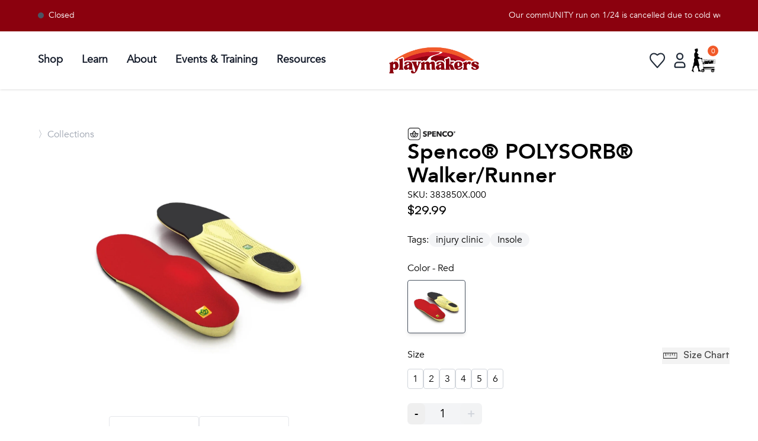

--- FILE ---
content_type: text/html
request_url: https://playmakers.com/products/spenco-walk-run?Color=Red&Size=0.0
body_size: 14476
content:
<!DOCTYPE html><html lang="en"><head><meta charSet="utf-8"/><meta name="viewport" content="width=device-width,initial-scale=1"/><title>Spenco Walk/Run | Verne Bintz Accessories | Playmakers</title><link rel="stylesheet" href="https://cdn.shopify.com/oxygen-v2/24077/8163/29056/2818897/build/_assets/reset-KNKZJIIQ.css"/><link rel="stylesheet" href="https://cdn.shopify.com/oxygen-v2/24077/8163/29056/2818897/build/_assets/app-2SXWKVQ5.css"/><link rel="stylesheet" href="https://cdn.shopify.com/oxygen-v2/24077/8163/29056/2818897/build/_assets/tailwind-NX7E7A2G.css"/><link rel="stylesheet" href="https://cdn.shopify.com/oxygen-v2/24077/8163/29056/2818897/build/_assets/autocomplete-45XAKCHP.css"/><link rel="preconnect" href="https://cdn.shopify.com"/><link rel="preconnect" href="http://localhost:3000"/><link rel="preconnect" href="https://shop.app"/><link rel="preconnect" href="https://cdn.accentuate.io"/><link rel="icon" type="image/png" href="https://cdn.shopify.com/oxygen-v2/24077/8163/29056/2818897/build/_assets/New_FavIcon-N433WAIJ.png" sizes="48x48"/><script nonce="6de14f27f01bfe8e0d4b12dbc717441a" async="">
(function(w,d,s,l,i){
  w[l]=w[l]||[];
  w[l].push({'gtm.start': new Date().getTime(),event:'gtm.js'});
  var f=d.getElementsByTagName(s)[0],
  j=d.createElement(s),dl=l!='dataLayer'?'&l='+l:'';
  j.async=true;j.src='https://www.googletagmanager.com/gtm.js?id='+i+dl;
  f.parentNode.insertBefore(j,f);
})(window,document,'script','dataLayer','GTM-KCGCC7Z8');
</script></head><body><div aria-modal="true" class="overlay gray" id="cart-aside" role="dialog"><button class="close-outside"></button><aside class="bg-gray-50"><div class="flex flex-row justify-between p-4"><h3 class="font-AvenirBold text-2xl text-gray-800">Shopping Cart</h3><button class="close"><svg class="w-[25px] h-[25px] text-gray-800 dark:text-white" aria-hidden="true" xmlns="http://www.w3.org/2000/svg" fill="none" viewBox="0 0 20 20"><path stroke="currentColor" stroke-linecap="round" stroke-linejoin="round" stroke-width="1.8" d="m13 7-6 6m0-6 6 6m6-3a9 9 0 1 1-18 0 9 9 0 0 1 18 0Z"></path></svg></button></div><main><!--$--><div class="cart-main "><div><br/><p>Looks like you haven’t added anything yet, let’s get you started!</p><br/><a data-discover="true" href="/collections/all">Continue shopping →</a></div><div class=""></div></div><!--/$--></main></aside></div><div class="bg-munson-maroon info-banner top-0 left-0 overflow-hidden w-[100%]"><div class="flex justify-between w-full p-4 px-16" data-testid="infoBanner"><div class="min-w-max flex sm:inline-block items-start mr-6 text-sm font-normal text-white w-fit"><div class="hidden sm:inline-block"><div class="flex items-center"><div class="w-2.5 h-2.5 rounded-full bg-gray-600"></div><p class="mx-2">Closed</p></div></div></div><div id="screenWidth" class="flex overflow-hidden w-full justify-center"><p class="flex text-sm font-normal text-white min-w-min" style="position:relative;white-space:nowrap;animation:scroll 40s linear infinite;transform:translateX(100%)">Our commUNITY run on 1/24 is cancelled due to cold weather conditions. Stay safe!</p><style>@keyframes scroll {from {transform: translateX(100%);}to {transform: translateX(-100%);}}</style></div></div></div><div data-insights-object-id="{{objectID}}" data-insights-position="{{__position}}" data-insights-query-id="{{__queryID}}" class="lg:px-16 py-2.5 sm:px-4 text-black align-middle shadow sticky top-0 bg-white z-50" data-testid="nav"><div class="mx-auto flex items-center justify-between w-full"><nav class="bg-white border-gray-200 dark:border-gray-600 dark:bg-gray-900 min-w-[135px]"><div class="flex  items-center mx-auto max-w-screen-xl py-3"><button data-drawer-target="sidebar-info" data-drawer-toggle="sidebar-info" aria-controls="sidebar-info" type="button" class="inline-flex items-center p-2 ml-3 text-sm  rounded-lg lg:hidden  focus:outline-none focus:ring-2 focus:ring-gray-200 dark:text-gray-400 dark:hover:bg-gray-700 dark:focus:ring-gray-600 mr-2"><span class="sr-only">Open sidebar</span><svg class="h-5 w-5 md:h-7 md:w-7" aria-hidden="true" xmlns="http://www.w3.org/2000/svg" fill="none" viewBox="0 0 17 14"><path stroke="currentColor" stroke-linecap="round" stroke-linejoin="round" stroke-width="1.4" d="M1 1h15M1 7h15M1 13h15"></path></svg></button><div class="flex items-center"><button><svg class="flex lg:hidden h-5 w-5 md:h-7 md:w-7" viewBox="0 0 14 14" fill="none" xmlns="http://www.w3.org/2000/svg"><path d="M10.2439 9.48242C10.9189 8.58242 11.3689 7.38242 11.3689 6.10742C11.3689 3.03242 8.8189 0.482422 5.7439 0.482422C2.6689 0.482422 0.118896 3.03242 0.118896 6.10742C0.118896 9.18242 2.6689 11.7324 5.7439 11.7324C7.0189 11.7324 8.1439 11.3574 9.1189 10.6074L12.5689 13.9824L13.6189 12.8574L10.2439 9.48242ZM5.7439 10.2324C3.4939 10.2324 1.6189 8.35742 1.6189 6.10742C1.6189 3.85742 3.4939 1.98242 5.7439 1.98242C7.9939 1.98242 9.8689 3.85742 9.8689 6.10742C9.8689 8.35742 7.9939 10.2324 5.7439 10.2324Z" fill="black" stroke-width="1.2"></path></svg></button><div class="fixed top-0 left-0 w-full bg-white null z-10 overflow-hidden transition-all duration-500 h-0"><div class="flex justify-between items-center h-full px-4"><div> </div><div class="flex flex-row justify-end"><button><svg class="w-6 h-6 text-gray-800 dark:text-white" aria-hidden="true" xmlns="http://www.w3.org/2000/svg" fill="none" viewBox="0 0 18 10"><path stroke="currentColor" stroke-linecap="round" stroke-linejoin="round" stroke-width="2" d="M13 7 7.674 1.3a.91.91 0 0 0-1.348 0L1 7"></path></svg></button></div></div></div></div><div id="mega-menu-full" class="items-center  justify-between text-sm hidden w-full lg:flex md:w-auto md:order-1 "><ul class="flex flex-col space-x-2 p-4 md:p-0 mt-4 rounded-lg bg-gray-50 md:flex-row md:space-x-8 md:mt-0 md:border-0 md:bg-white dark:bg-gray-800 md:dark:bg-gray-900 dark:border-gray-700" data-testid="nav-links"><li class="py-2 border-b-2 border-white hover:border-[#D61D1D]"><a href="/collections/all" id="mega-menu-full-dropdown-button" data-collapse-toggle="mega-menu-full-dropdown" class="flex items-center md:text-sm lg:text-lg font-bold justify-between w-full py-2 pl-3 pr-4 text-gray-900 rounded md:w-auto hover:bg-gray-100 md:hover:bg-transparent md:border-0  md:p-0 dark:text-white dark:hover-bg-gray-700 dark:hover-text-blue-500 md:dark:hover-bg-transparent dark:border-gray-700">Shop</a></li><li class="py-2 border-b-2 border-white hover:border-[#D61D1D]"><a href="/good-form" id="mega-menu-full-dropdown-button" data-collapse-toggle="mega-menu-full-dropdown" class="flex items-center md:text-sm lg:text-lg font-bold justify-between w-full py-2 pl-3 pr-4 text-gray-900 rounded md:w-auto hover:bg-gray-100 md:hover:bg-transparent md:border-0  md:p-0 dark:text-white dark:hover-bg-gray-700 dark:hover-text-blue-500 md:dark:hover-bg-transparent dark:border-gray-700">Learn</a></li><li class="py-2 border-b-2 border-white hover:border-[#D61D1D]"><a href="/about" id="mega-menu-full-dropdown-button" data-collapse-toggle="mega-menu-full-dropdown" class="flex items-center md:text-sm lg:text-lg font-bold justify-between w-full py-2 pl-3 pr-4 text-gray-900 rounded md:w-auto hover:bg-gray-100 md:hover:bg-transparent md:border-0  md:p-0 dark:text-white dark:hover-bg-gray-700 dark:hover-text-blue-500 md:dark:hover-bg-transparent dark:border-gray-700">About</a></li><li class="py-2 border-b-2 border-white hover:border-[#D61D1D]"><a href="/team-playmakers" id="mega-menu-full-dropdown-button" data-collapse-toggle="mega-menu-full-dropdown" class="flex items-center md:text-sm lg:text-lg font-bold justify-between w-full py-2 pl-3 pr-4 text-gray-900 rounded md:w-auto hover:bg-gray-100 md:hover:bg-transparent md:border-0  md:p-0 dark:text-white dark:hover-bg-gray-700 dark:hover-text-blue-500 md:dark:hover-bg-transparent dark:border-gray-700">Events &amp; Training</a></li><li class="py-2 border-b-2 border-white hover:border-[#D61D1D]"><a href="https://playmakers.com/resources" id="mega-menu-full-dropdown-button" data-collapse-toggle="mega-menu-full-dropdown" class="flex items-center md:text-sm lg:text-lg font-bold justify-between w-full py-2 pl-3 pr-4 text-gray-900  rounded md:w-auto hover:bg-gray-100 md:hover:bg-transparent md:border-0  md:p-0 dark:text-white dark:hover-bg-gray-700 dark:hover-text-blue-500 md:dark:hover-bg-transparent dark:border-gray-700">Resources</a></li></ul></div></div></nav><div class="flex items-center justify-center flex-1"><a href="/" data-testid="logo-link"><div class="max-w-[140px] mx-auto  sm:max-w-[180px] p-2 "><img src="/pm_logo_new.png" class="w-full" alt=""/></div></a></div><div class="items-center inline-flex lg:min-w-[300px] justify-items-end"><div class="hidden md:flex"></div><div class="flex items-center justify-end w-full gap-2 md:gap-2 h-full" role="navigation"><div class="hidden sm:hidden md:hidden lg:block relative"><div></div></div><a href="/favorites" data-testid="favoriteButton"><svg class="w-9 h-9 text-gray-800 dark:text-white hover:scale-125 duration-200" aria-hidden="true" xmlns="http://www.w3.org/2000/svg" fill="none" viewBox="0 0 24 24" data-testid="favoriteIcon"><path stroke="currentColor" stroke-linecap="round" stroke-linejoin="round" stroke-width="1.4" d="M12 6C6.5 1 1 8 5.8 13l6.2 7 6.2-7C23 8 17.5 1 12 6Z"></path></svg></a><!--$--><a href="/account/login" data-testid="accountLink"><svg class="w-10 h-10 text-gray-800 dark:text-white hover:scale-125 duration-200" aria-hidden="true" xmlns="http://www.w3.org/2000/svg" fill="none" viewBox="0 0 24 24" data-testid="accountButtonInactive"><path stroke="currentColor" stroke-width="1.4" d="M7 17v1c0 .6.4 1 1 1h8c.6 0 1-.4 1-1v-1a3 3 0 0 0-3-3h-4a3 3 0 0 0-3 3Zm8-9a3 3 0 1 1-6 0 3 3 0 0 1 6 0Z"></path></svg></a><!--/$--><!--$--><a href="#cart-aside" style="position:relative" class="z-9 mr-4 md:mr-2"><img src="/shopping_cart_lady_2024.jpg" class="md:w-[40px] w-[25px] md:h-[40px] h-[25px]" alt="cart-icon"/><span class="bg-okemos-orange text-white sm:text-md text-xs sm:w-[18px] sm:h-[18px] w-[15px] h-[15px] text-md flex items-center justify-center absolute pointer-events-none right-[-5px] top-[-5px] rounded-full">0</span></a><!--/$--></div></div></div></div><main class="overflow-x-hidden"><section><div class="product mt-8 md:mt-16"><div class="block md:hidden relative"><div class="flex flex-row flex-wrap gap-2 text-md font-AvenirRegular text-gray-400 p-4 pt-0 pb-0 px-8 lg:px-16"><a href="/collections/all" class="hover:cursor-pointer hover:text-gray-600 duration-200" data-testid="breadCrumbsProductAll">〉<!-- -->Collections</a></div><div class="relative"><div class="slick-slider p-8 w-[100vw] md:w-[50vw] slick-initialized" dir="ltr"><div class="absolute top-1/2 left-0 transform -translate-y-1/2 ml-6 cursor-pointer z-10 opacity-20 transition-opacity duration-500 "><svg width="45" height="45" viewBox="0 0 27 27" fill="none" class="transform transition-transform duration-1000 ease-in-out hover:scale-110"><defs></defs><circle r="11.5" cx="13.5" cy="13.5" fill="none" stroke="none" stroke-width="1"></circle><g clip-path="url(#clip0_49_3)"><path d="M13.3832 21.1554L11.6743 19.4464L16.2246 14.8953H5.49683V12.4773H16.2246L11.6743 7.92537L13.384 6.21484L19.999 12.8306C20.1114 12.9428 20.2006 13.0761 20.2614 13.2228C20.3222 13.3695 20.3536 13.5267 20.3536 13.6855C20.3536 13.8443 20.3222 14.0016 20.2614 14.1482C20.2006 14.2949 20.1114 14.4282 19.999 14.5404L13.384 21.1554H13.3832Z" fill="#000000" transform="scale(-1, 1) translate(-26.5, 0)"></path></g></svg></div><div class="slick-list"><div class="slick-track" style="width:500%;left:-100%"><div data-index="-1" tabindex="-1" class="slick-slide slick-cloned" aria-hidden="true" style="width:20%"><div><img src="https://cdn.shopify.com/s/files/1/0258/5411/5893/products/rs_6f4a80ee-5b19-42a8-8596-91a779fa5d21.jpg?v=1630954412" alt="Product Image 2" tabindex="-1" style="width:100%;display:inline-block"/></div></div><div data-index="0" class="slick-slide slick-active slick-current" tabindex="-1" aria-hidden="false" style="outline:none;width:20%"><div><img src="https://cdn.shopify.com/s/files/1/0258/5411/5893/products/38385-Spenco-PolySorb-WalkerRunner-Insole-1600x900-1.jpg?v=1630954429" alt="Product Image 1" tabindex="-1" style="width:100%;display:inline-block"/></div></div><div data-index="1" class="slick-slide" tabindex="-1" aria-hidden="true" style="outline:none;width:20%"><div><img src="https://cdn.shopify.com/s/files/1/0258/5411/5893/products/rs_6f4a80ee-5b19-42a8-8596-91a779fa5d21.jpg?v=1630954412" alt="Product Image 2" tabindex="-1" style="width:100%;display:inline-block"/></div></div><div data-index="2" tabindex="-1" class="slick-slide slick-cloned" aria-hidden="true" style="width:20%"><div><img src="https://cdn.shopify.com/s/files/1/0258/5411/5893/products/38385-Spenco-PolySorb-WalkerRunner-Insole-1600x900-1.jpg?v=1630954429" alt="Product Image 1" tabindex="-1" style="width:100%;display:inline-block"/></div></div><div data-index="3" tabindex="-1" class="slick-slide slick-cloned" aria-hidden="true" style="width:20%"><div><img src="https://cdn.shopify.com/s/files/1/0258/5411/5893/products/rs_6f4a80ee-5b19-42a8-8596-91a779fa5d21.jpg?v=1630954412" alt="Product Image 2" tabindex="-1" style="width:100%;display:inline-block"/></div></div></div></div><div class="absolute top-1/2 right-0 transform -translate-y-1/2 mr-6 cursor-pointer z-10 opacity-20 transition-opacity duration-500 "><svg width="45" height="45" viewBox="0 0 27 27" fill="none" class="transform transition-transform duration-1000 ease-in-out hover:scale-110"><defs></defs><circle r="11.5" cx="13.5" cy="13.5" fill="none" stroke="none" stroke-width="1"></circle><g clip-path="url(#clip0_49_3)"><path d="M13.3832 21.1554L11.6743 19.4464L16.2246 14.8953H5.49683V12.4773H16.2246L11.6743 7.92537L13.384 6.21484L19.999 12.8306C20.1114 12.9428 20.2006 13.0761 20.2614 13.2228C20.3222 13.3695 20.3536 13.5267 20.3536 13.6855C20.3536 13.8443 20.3222 14.0016 20.2614 14.1482C20.2006 14.2949 20.1114 14.4282 19.999 14.5404L13.384 21.1554H13.3832Z" fill="#000000" transform=""></path></g></svg></div></div></div></div><div class="hidden product-image w-full box-border md:flex md:justify-start md:flex-col md:content-center"><div class="flex flex-row flex-wrap gap-2 text-md font-AvenirRegular text-gray-400 p-4 pt-0 pb-0 px-8 lg:px-16"><a href="/collections/all" class="hover:cursor-pointer hover:text-gray-600 duration-200" data-testid="breadCrumbsProductAll">〉<!-- -->Collections</a></div><div style="width:50vw;height:60vh;overflow:hidden;position:relative;box-sizing:border-box;padding:2rem;padding-left:4rem"><img alt="Product Image" decoding="async" height="100" loading="lazy" src="https://cdn.shopify.com/s/files/1/0258/5411/5893/products/38385-Spenco-PolySorb-WalkerRunner-Insole-1600x900-1.jpg?v=1630954429&amp;width=100&amp;height=100&amp;crop=center" srcSet="https://cdn.shopify.com/s/files/1/0258/5411/5893/products/38385-Spenco-PolySorb-WalkerRunner-Insole-1600x900-1.jpg?v=1630954429&amp;width=200&amp;height=200&amp;crop=center 200w, https://cdn.shopify.com/s/files/1/0258/5411/5893/products/38385-Spenco-PolySorb-WalkerRunner-Insole-1600x900-1.jpg?v=1630954429&amp;width=400&amp;height=400&amp;crop=center 400w, https://cdn.shopify.com/s/files/1/0258/5411/5893/products/38385-Spenco-PolySorb-WalkerRunner-Insole-1600x900-1.jpg?v=1630954429&amp;width=600&amp;height=600&amp;crop=center 600w, https://cdn.shopify.com/s/files/1/0258/5411/5893/products/38385-Spenco-PolySorb-WalkerRunner-Insole-1600x900-1.jpg?v=1630954429&amp;width=800&amp;height=800&amp;crop=center 800w, https://cdn.shopify.com/s/files/1/0258/5411/5893/products/38385-Spenco-PolySorb-WalkerRunner-Insole-1600x900-1.jpg?v=1630954429&amp;width=1000&amp;height=1000&amp;crop=center 1000w" width="100" class="max-h-[60vh] mr-0 object-contain mt-0" style="width:100%;aspect-ratio:1/1;position:absolute;left:0px;top:0px;transform:scale(1);transition:transform 0.2s ease-in-out;max-width:100%;padding:2rem;padding-left:4rem" data-testid="principalImg"/></div><div class="hidden md:flex md:flex-wrap h-fit pl-16 mr-0 gap-2 md:gap-2 p-8 justify-center" data-testid="secondaryImgs"><img src="https://cdn.shopify.com/s/files/1/0258/5411/5893/products/38385-Spenco-PolySorb-WalkerRunner-Insole-1600x900-1.jpg?v=1630954429" alt="Product Image 1" class="border rounded border-gray-200 p-4 max-w-[28%] h-fit hover:opacity-75 hover:scale-105 cursor-pointer transition-transform duration-300 ease-in-out" data-testid="secondImg"/><img src="https://cdn.shopify.com/s/files/1/0258/5411/5893/products/rs_6f4a80ee-5b19-42a8-8596-91a779fa5d21.jpg?v=1630954412" alt="Product Image 2" class="border rounded border-gray-200 p-4 max-w-[28%] h-fit hover:opacity-75 hover:scale-105 cursor-pointer transition-transform duration-300 ease-in-out" data-testid="secondImg"/></div></div><div class="product-main pl-8 pr-8 md:pr-16 md:pt-0 flex flex-col justify-between min-w-[50vw] box-border"><div><a class="vendor-logo" href="/collections/spenco"><img alt="Spenco" decoding="async" loading="lazy" src="https://cdn.accentuate.io/4580200480821/11337383870517/spenco-logo-shopify-v1652835943877.png?516x142=&amp;width=100&amp;crop=center" srcSet="https://cdn.accentuate.io/4580200480821/11337383870517/spenco-logo-shopify-v1652835943877.png?516x142=&amp;width=200&amp;crop=center 200w, https://cdn.accentuate.io/4580200480821/11337383870517/spenco-logo-shopify-v1652835943877.png?516x142=&amp;width=400&amp;crop=center 400w, https://cdn.accentuate.io/4580200480821/11337383870517/spenco-logo-shopify-v1652835943877.png?516x142=&amp;width=600&amp;crop=center 600w, https://cdn.accentuate.io/4580200480821/11337383870517/spenco-logo-shopify-v1652835943877.png?516x142=&amp;width=800&amp;crop=center 800w, https://cdn.accentuate.io/4580200480821/11337383870517/spenco-logo-shopify-v1652835943877.png?516x142=&amp;width=1000&amp;crop=center 1000w, https://cdn.accentuate.io/4580200480821/11337383870517/spenco-logo-shopify-v1652835943877.png?516x142=&amp;width=1200&amp;crop=center 1200w, https://cdn.accentuate.io/4580200480821/11337383870517/spenco-logo-shopify-v1652835943877.png?516x142=&amp;width=1400&amp;crop=center 1400w, https://cdn.accentuate.io/4580200480821/11337383870517/spenco-logo-shopify-v1652835943877.png?516x142=&amp;width=1600&amp;crop=center 1600w, https://cdn.accentuate.io/4580200480821/11337383870517/spenco-logo-shopify-v1652835943877.png?516x142=&amp;width=1800&amp;crop=center 1800w, https://cdn.accentuate.io/4580200480821/11337383870517/spenco-logo-shopify-v1652835943877.png?516x142=&amp;width=2000&amp;crop=center 2000w, https://cdn.accentuate.io/4580200480821/11337383870517/spenco-logo-shopify-v1652835943877.png?516x142=&amp;width=2200&amp;crop=center 2200w, https://cdn.accentuate.io/4580200480821/11337383870517/spenco-logo-shopify-v1652835943877.png?516x142=&amp;width=2400&amp;crop=center 2400w, https://cdn.accentuate.io/4580200480821/11337383870517/spenco-logo-shopify-v1652835943877.png?516x142=&amp;width=2600&amp;crop=center 2600w, https://cdn.accentuate.io/4580200480821/11337383870517/spenco-logo-shopify-v1652835943877.png?516x142=&amp;width=2800&amp;crop=center 2800w, https://cdn.accentuate.io/4580200480821/11337383870517/spenco-logo-shopify-v1652835943877.png?516x142=&amp;width=3000&amp;crop=center 3000w" width="100" style="width:15%" data-testid="brandLink"/></a><div class="flex flex-col justify-between"><h1 class="mt-8 text-4xl font-AvenirBold">Spenco® POLYSORB® Walker/Runner</h1><p class="font-AvenirRegular ">SKU: <!-- -->383850X.000</p></div><div class="product-price font-SatoshiMedium text-xl"><div>$29.99</div></div><br/><div class="flex flex-row gap-4"><p>Tags:</p><ul class=" tags flex flex-row flex-wrap gap-2"><li class="tags bg-gray-100 rounded-full items-center justify-center px-2 md:px-3 whitespace-nowrap hover:bg-gray-200 duration-200"><a href="https://playmakers.com/collections/all?shopify_products%5Bquery%5D=injury clinic">injury clinic</a></li><li class="tags bg-gray-100 rounded-full items-center justify-center px-2 md:px-3 whitespace-nowrap hover:bg-gray-200 duration-200"><a href="https://playmakers.com/collections/all?shopify_products%5Bquery%5D=insole">Insole</a></li></ul></div><br/><!--$--><div class="product-form"><div class="product-options"><div class="flex flex-row justify-between"><h5>Color - Red</h5></div><div class="product-options-grid gap-2 mt-2 m-0"><a class="product-options-item rounded border hover:shadow-md transition-all duration-300 ease-in-out shadow-md border-gray-600" data-discover="true" href="/products/spenco-walk-run?Color=Red&amp;Size=0.0"><div class="relative"><img src="https://cdn.shopify.com/s/files/1/0258/5411/5893/products/38385-Spenco-PolySorb-WalkerRunner-Insole-1600x900-1.jpg?v=1630954429" alt="" class="w-20"/></div></a></div><br/></div><div class="product-options"><div class="flex flex-row justify-between"><h5>Size </h5><div><button class="flex flex-row font-SatoshiMedium hover:underline transition-opacity duration-300 ease-in-out opacity-75 hover:opacity-100"><img class="mr-2" src="/sizeChartRuler.svg" alt="sizeChartRuler"/>Size Chart</button></div></div><div class="product-options-grid gap-2 mt-2 m-0"><a class="product-options-item rounded border hover:shadow-md transition-all duration-300 ease-in-out border-gray-300 shadow-none hover:border-gray-400" data-discover="true" href="/products/spenco-walk-run?Color=Red&amp;Size=1.0"><p data-testid="size"> <!-- -->1</p></a><a class="product-options-item rounded border hover:shadow-md transition-all duration-300 ease-in-out border-gray-300 shadow-none hover:border-gray-400" data-discover="true" href="/products/spenco-walk-run?Color=Red&amp;Size=2.0"><p data-testid="size"> <!-- -->2</p></a><a class="product-options-item rounded border hover:shadow-md transition-all duration-300 ease-in-out border-gray-300 shadow-none hover:border-gray-400" data-discover="true" href="/products/spenco-walk-run?Color=Red&amp;Size=3.0"><p data-testid="size"> <!-- -->3</p></a><a class="product-options-item rounded border hover:shadow-md transition-all duration-300 ease-in-out border-gray-300 shadow-none hover:border-gray-400" data-discover="true" href="/products/spenco-walk-run?Color=Red&amp;Size=4.0"><p data-testid="size"> <!-- -->4</p></a><a class="product-options-item rounded border hover:shadow-md transition-all duration-300 ease-in-out border-gray-300 shadow-none hover:border-gray-400" data-discover="true" href="/products/spenco-walk-run?Color=Red&amp;Size=5.0"><p data-testid="size"> <!-- -->5</p></a><a class="product-options-item rounded border hover:shadow-md transition-all duration-300 ease-in-out border-gray-300 shadow-none hover:border-gray-400" data-discover="true" href="/products/spenco-walk-run?Color=Red&amp;Size=6.0"><p data-testid="size"> <!-- -->6</p></a></div><br/></div><div class="mb-4"><div class="rounded-md w-fit min-w-[100px] text-xl bg-gray-100 items-center justify-between "><button class="rounded-lg font-AvenirBold  px-3 py-1 mr-2 hover:bg-gray-200">-</button><span class="mx-4">1</span><button class="rounded-lg text-gray-300 font-AvenirBold px-3 py-1 ml-2" disabled="">+</button></div></div><br/><form method="post" action="/cart"><input type="hidden" name="cartFormInput" value="{&quot;action&quot;:&quot;LinesAdd&quot;,&quot;inputs&quot;:{&quot;lines&quot;:[{&quot;merchandiseId&quot;:&quot;gid://shopify/ProductVariant/32064505937973&quot;,&quot;quantity&quot;:1}]}}"/><div class=" add-to-cart w-full flex items-center gap-2"><input name="analytics" type="hidden"/><button type="submit" data-insights-object-id="{{objectID}}" data-insights-position="{{__position}}" data-insights-query-id="{{__queryID}}" disabled="" class=" add-to-cart-button font-AvenirBold text-xl bg-gray-400 cursor-not-allowed p-2 rounded-full w-full px-12" style="color:white" data-testid="add-to-cart-button">Add to Cart</button><div><svg class="product-page-favorite w-10 h-10 text-gray-800 dark:text-white hover:scale-125 duration-200" aria-hidden="true" xmlns="http://www.w3.org/2000/svg" fill="none" viewBox="0 0 24 24"><path stroke="currentColor" stroke-linecap="round" stroke-linejoin="round" stroke-width="1.4" d="M12 6C6.5 1 1 8 5.8 13l6.2 7 6.2-7C23 8 17.5 1 12 6Z"></path></svg></div></div></form></div><div class="mt-16"><div class="border-t border-b border-black"><div class="grid grid-cols-1 justify-center "><div class="flex flex-row justify-between"><h2 class="font-AvenirBold md:text-2xl text-xl p-4">The Rundown</h2><svg class="w-[15px] h-[15px] md:w-[17px] md:h-[17px] text-gray-800 dark:text-white justify-center items-center mt-6 mr-2 transform  " aria-hidden="true" xmlns="http://www.w3.org/2000/svg" fill="none" viewBox="0 0 14 8"><path stroke="currentColor" stroke-linecap="round" stroke-linejoin="round" stroke-width="2.7" d="m1 1 5.326 5.7a.909.909 0 0 0 1.348 0L13 1"></path></svg></div></div></div></div><!--/$--><br/></div></div></div></section></main><div class="w-full p-8 md:p-16 flex flex-col md:flex-row gap-8 md:gap-16 justify-between " data-testid="preFooter"><div class="mb-8 md:mb-0 md:w-1/4"><h1 class="text-2xl font-AvenirBold">Come Visit Us</h1><ul><li>2299 West Grand River Ave.</li><li>Okemos, MI 48864</li><li><a href="tel:517-349-3803">517-349-3803</a></li><div class="flex items-center space-x-2"><i><svg stroke="currentColor" fill="currentColor" stroke-width="0" viewBox="0 0 512 512" height="1em" width="1em" xmlns="http://www.w3.org/2000/svg"><path d="M249.4 25.4c12.5-12.5 32.8-12.5 45.3 0s12.5 32.8 0 45.3L269.3 96 416 96c53 0 96 43 96 96v32c0 17.7-14.3 32-32 32s-32-14.3-32-32V192c0-17.7-14.3-32-32-32l-146.7 0 25.4 25.4c12.5 12.5 12.5 32.8 0 45.3s-32.8 12.5-45.3 0l-80-80c-12.5-12.5-12.5-32.8 0-45.3l80-80zm13.3 256l80 80c12.5 12.5 12.5 32.8 0 45.3l-80 80c-12.5 12.5-32.8 12.5-45.3 0s-12.5-32.8 0-45.3L242.7 416 96 416c-17.7 0-32 14.3-32 32v32c0 17.7-14.3 32-32 32s-32-14.3-32-32V448c0-53 43-96 96-96l146.7 0-25.4-25.4c-12.5-12.5-12.5-32.8 0-45.3s32.8-12.5 45.3 0zM384 384a64 64 0 1 1 128 0 64 64 0 1 1 -128 0zM64 192A64 64 0 1 1 64 64a64 64 0 1 1 0 128z"></path></svg></i><a rel="noopener noreferrer" href="https://maps.google.com/maps/dir//Playmakers+2299+W+Grand+River+Ave+Okemos,+MI+48864/@42.7227589,-84.4357544,14z/data=!4m5!4m4!1m0!1m2!1m1!1s0x8822dd53852ccc0b:0x922bd0d5fae6ad7c" target="_blank"><h1 class="font-SatoshiMedium">Directions</h1></a></div></ul></div><div class="mb-8 md:mb-0 md:w-1/4"><h1 class="text-2xl font-AvenirBold">Hours</h1><ul><li><span class="font-AvenirBold">Monday - Friday</span> <!-- -->11:00am - 7:00pm</li><li><span class="font-AvenirBold">Saturday</span> <!-- -->10:00am - 5:00pm</li><li><span class="font-AvenirBold">Sunday</span> <!-- -->Closed</li></ul></div><div class="mb-8 md:mb-0 md:w-1/4"><h1 class="text-2xl font-AvenirBold mb-4">Social</h1><ul class="flex space-x-2 items-center"><a class="text-2xl" href="https://www.facebook.com/Playmakersfit" target="_blank" rel="noopener noreferrer"><img class="w-6" src="https://growing-moonlight-c9cb750c3b.media.strapiapp.com/image_6cd4911a64.png"/></a><a class="text-2xl" href="https://www.instagram.com/playmakersfit/?hl=en" target="_blank" rel="noopener noreferrer"><img class="w-6" src="https://growing-moonlight-c9cb750c3b.media.strapiapp.com/image_cf7dc43434.png"/></a><a class="text-2xl" href="https://www.strava.com/clubs/playmakers" target="_blank" rel="noopener noreferrer"><img class="w-6" src="https://growing-moonlight-c9cb750c3b.media.strapiapp.com/image_6f7b61127d.png"/></a><a class="text-2xl" href="https://www.youtube.com/@playmakersfit" target="_blank" rel="noopener noreferrer"><img class="w-6" src="https://growing-moonlight-c9cb750c3b.media.strapiapp.com/image_0dfb54badd.png"/></a><a class="text-2xl" href="https://www.tiktok.com/@playmakersfit_" target="_blank" rel="noopener noreferrer"><img class="w-6" src="https://growing-moonlight-c9cb750c3b.media.strapiapp.com/Tik_Tok_Thumbnail_7da4b7ab7e.png"/></a></ul></div><div class="mb-8 md:mb-0 md:w-1/4 justify-end"><figure><a href="https://www.therunningevent.com/best-running-stores-2025" target="_blank" rel="noopener noreferrer"><img class="w-20 mb-4" src="/2025-best-running-stores-Logo.svg" alt=""/></a></figure><figure><a href="https://www.runningdiversity.com" target="_blank" rel="noopener noreferrer"><img class="w-20" src="/RIDC_Logo_Letters_Color_RGB_LG1.png" alt=""/></a></figure></div></div><footer data-testid="flowbite-footer" class="bg-munson-maroon flex flex-col md:justify-between w-full p-6"><div class="w-full px-8 md:px-16 mt-8"><div class="flex flex-col w-full justify-between"><div class="flex flex-col md:flex-row md:justify-between"><div><a data-testid="flowbite-footer-brand" href="/" class="mb-4 flex items-center sm:mb-0" width="250" height="90"><img alt="PM Logo" src="/pm_logo_white.png" class="h-16"/><span data-testid="flowbite-footer-brand-span" class="self-center whitespace-nowrap text-2xl font-semibold text-gray-800 dark:text-white"></span></a></div><form class="flex flex-col md:flex-row"><h2 class="mb-6 mr-6 md:ml-6 md:mr-0 lg:mr-6 text-lg mt-8 md:mt-0 font-AvenirBold text-white">Get updates from Playmakers</h2><div class="flex flex-col items-start mb-8 md:mb-0"><div class="flex items-center"><input type="email" placeholder="Email" class="mb-6 text-white text-sm border-b-2 border-l-0 border-r-0 border-t-0 border-white placeholder-font-light placeholder-white bg-munson-maroon submit-input-email-subscription" value=""/><button type="submit" class="mb-8"><svg width="20" height="20" viewBox="0 0 27 27" fill="none" class="transform transition-transform duration-1000 ease-in-out hover:scale-110"><defs></defs><circle r="11.5" cx="13.5" cy="13.5" fill="none" stroke="white" stroke-width="1"></circle><g clip-path="url(#clip0_49_3)"><path d="M13.3832 21.1554L11.6743 19.4464L16.2246 14.8953H5.49683V12.4773H16.2246L11.6743 7.92537L13.384 6.21484L19.999 12.8306C20.1114 12.9428 20.2006 13.0761 20.2614 13.2228C20.3222 13.3695 20.3536 13.5267 20.3536 13.6855C20.3536 13.8443 20.3222 14.0016 20.2614 14.1482C20.2006 14.2949 20.1114 14.4282 19.999 14.5404L13.384 21.1554H13.3832Z" fill="#FFFFFF" transform=""></path></g></svg></button></div></div></form></div><div class="flex flex-row grid-cols-1 flex-wrap justify-between sm:mt-4 sm:grid-cols-7 sm:gap-3"><div class="w-fit lg:col-span-1"><p class="lg:w-[250px] max-w-[60vw] xl:w-[350px] text-sm text-white pt-4 pb-6">At Playmakers, we understand that the land on which we run, walk, and live is the ancestral and traditional lands of the Odawa, Ojibwe, and Potawatomi people. We acknowledge the significance of this land and pledge to uphold, respect, and honor indigenous communities, while also acknowledging the intricate and painful history they have endured.</p></div><div class="w-full lg:w-fit justify-between md:w-auto md:col-span-1"><h1 class="text-white font-AvenirBold text-xl pb-4 pt-4 md:pt-0">Shop</h1><ul data-testid="footer-groupLink" class="flex flex-wrap text-sm dark:text-white flex-col space-y-4 text-white text-opacity-70"><li class="last:mr-0 md:mr-6 mt-0 mb-0"><a href="/collections/men" class="hover:underline">Men</a></li><li class="last:mr-0 md:mr-6 mt-0 mb-0"><a href="/collections/women" class="hover:underline">Women</a></li><li class="last:mr-0 md:mr-6 mt-0 mb-0"><a href="/collections/kids" class="hover:underline">Kids</a></li></ul></div><div class="w-full lg:w-fit justify-between md:w-auto md:col-span-1"><h1 class="text-white font-AvenirBold text-xl pb-4 pt-4 md:pt-0">Learn</h1><ul data-testid="footer-groupLink" class="flex flex-wrap text-sm dark:text-white flex-col space-y-4 text-white text-opacity-70"><li class="last:mr-0 md:mr-6 mt-0 mb-0"><a href="https://www.playmakers.com/good-form" class="hover:underline">Good Form</a></li><li class="last:mr-0 md:mr-6 mt-0 mb-0"><a href="/injury-education-and-clinics" class="hover:underline">Injury Clinics</a></li><li class="last:mr-0 md:mr-6 mt-0 mb-0"><a href="/fit-process" class="hover:underline">Fit Process</a></li><li class="last:mr-0 md:mr-6 mt-0 mb-0"><a href="/blog" class="hover:underline">Blog</a></li></ul></div><div class="w-full lg:w-fit justify-between md:w-auto md:col-span-1"><h1 class="text-white font-AvenirBold text-xl pb-4 pt-4 md:pt-0">About</h1><ul data-testid="footer-groupLink" class="flex flex-wrap text-sm dark:text-white flex-col space-y-4 text-white text-opacity-70"><li class="last:mr-0 md:mr-6 mt-0 mb-0"><a href="/about" class="hover:underline">Who We Are</a></li><li class="last:mr-0 md:mr-6 mt-0 mb-0"><a href="/playmakers-fit-foundation" class="hover:underline">Playmakers Foundation</a></li><li class="last:mr-0 md:mr-6 mt-0 mb-0"><a href="/giving-back" class="hover:underline">Giving Back</a></li><li class="last:mr-0 md:mr-6 mt-0 mb-0"><a href="/inside-the-store" class="hover:underline">Inside the Store</a></li></ul></div><div class="w-full lg:w-fit justify-between md:w-auto md:col-span-1"><h1 class="text-white font-AvenirBold text-xl pb-4 pt-4 md:pt-0">Events</h1><ul data-testid="footer-groupLink" class="flex flex-wrap text-sm dark:text-white flex-col space-y-4 text-white text-opacity-70"><li class="last:mr-0 md:mr-6 mt-0 mb-0"><a href="/team-playmakers" class="hover:underline">Team Playmakers</a></li><li class="last:mr-0 md:mr-6 mt-0 mb-0"><a href="https://www.playmakers.com/playmakers-races" class="hover:underline">Playmakers Races</a></li><li class="last:mr-0 md:mr-6 mt-0 mb-0"><a href="/community-races" class="hover:underline">Community</a></li><li class="last:mr-0 md:mr-6 mt-0 mb-0"><a href="/prep-school-running" class="hover:underline">Prep &amp; Youth Running</a></li></ul></div></div></div><hr data-testid="footer-divider" class="my-6 border-gray-200 sm:mx-auto dark:border-gray-700 lg:my-8 text-white mt-8 w-full"/><div class="sm:flex sm:items-center sm:justify-between"><div data-testid="flowbite-footer-copyright" class="text-sm dark:text-gray-400 sm:text-center text-white mb-4">© <!-- -->2026<a href="//" class="ml-1 hover:underline">Playmakers</a></div></div></div></footer><script nonce="6de14f27f01bfe8e0d4b12dbc717441a">((i,s)=>{if(!window.history.state||!window.history.state.key){let l=Math.random().toString(32).slice(2);window.history.replaceState({key:l},"")}try{let d=JSON.parse(sessionStorage.getItem(i)||"{}")[s||window.history.state.key];typeof d=="number"&&window.scrollTo(0,d)}catch(l){console.error(l),sessionStorage.removeItem(i)}})("positions", null)</script><link rel="modulepreload" href="https://cdn.shopify.com/oxygen-v2/24077/8163/29056/2818897/build/manifest-CE54F21B.js"/><link rel="modulepreload" href="https://cdn.shopify.com/oxygen-v2/24077/8163/29056/2818897/build/entry.client-GEZBSVP6.js"/><link rel="modulepreload" href="https://cdn.shopify.com/oxygen-v2/24077/8163/29056/2818897/build/_shared/chunk-KRBOYPIY.js"/><link rel="modulepreload" href="https://cdn.shopify.com/oxygen-v2/24077/8163/29056/2818897/build/_shared/chunk-BBMJOHIA.js"/><link rel="modulepreload" href="https://cdn.shopify.com/oxygen-v2/24077/8163/29056/2818897/build/_shared/chunk-3PXRQUM7.js"/><link rel="modulepreload" href="https://cdn.shopify.com/oxygen-v2/24077/8163/29056/2818897/build/_shared/chunk-CL6XHS2C.js"/><link rel="modulepreload" href="https://cdn.shopify.com/oxygen-v2/24077/8163/29056/2818897/build/_shared/chunk-AGCK3GNT.js"/><link rel="modulepreload" href="https://cdn.shopify.com/oxygen-v2/24077/8163/29056/2818897/build/_shared/chunk-6LYODAX5.js"/><link rel="modulepreload" href="https://cdn.shopify.com/oxygen-v2/24077/8163/29056/2818897/build/_shared/chunk-2RFS5MEV.js"/><link rel="modulepreload" href="https://cdn.shopify.com/oxygen-v2/24077/8163/29056/2818897/build/_shared/chunk-VEWOXDZW.js"/><link rel="modulepreload" href="https://cdn.shopify.com/oxygen-v2/24077/8163/29056/2818897/build/_shared/chunk-Q2Z32XDZ.js"/><link rel="modulepreload" href="https://cdn.shopify.com/oxygen-v2/24077/8163/29056/2818897/build/_shared/chunk-A5MUIKYM.js"/><link rel="modulepreload" href="https://cdn.shopify.com/oxygen-v2/24077/8163/29056/2818897/build/_shared/chunk-BPNZL6QL.js"/><link rel="modulepreload" href="https://cdn.shopify.com/oxygen-v2/24077/8163/29056/2818897/build/_shared/chunk-DOX45EFC.js"/><link rel="modulepreload" href="https://cdn.shopify.com/oxygen-v2/24077/8163/29056/2818897/build/_shared/chunk-5CAADZ7A.js"/><link rel="modulepreload" href="https://cdn.shopify.com/oxygen-v2/24077/8163/29056/2818897/build/_shared/chunk-6LAOOXZL.js"/><link rel="modulepreload" href="https://cdn.shopify.com/oxygen-v2/24077/8163/29056/2818897/build/_shared/chunk-MSLX3CM3.js"/><link rel="modulepreload" href="https://cdn.shopify.com/oxygen-v2/24077/8163/29056/2818897/build/_shared/chunk-CXLQXWVV.js"/><link rel="modulepreload" href="https://cdn.shopify.com/oxygen-v2/24077/8163/29056/2818897/build/_shared/chunk-4K2EKC5Q.js"/><link rel="modulepreload" href="https://cdn.shopify.com/oxygen-v2/24077/8163/29056/2818897/build/_shared/chunk-PHMFDYQU.js"/><link rel="modulepreload" href="https://cdn.shopify.com/oxygen-v2/24077/8163/29056/2818897/build/_shared/chunk-EMDNKJBD.js"/><link rel="modulepreload" href="https://cdn.shopify.com/oxygen-v2/24077/8163/29056/2818897/build/root-CX2P44ZD.js"/><link rel="modulepreload" href="https://cdn.shopify.com/oxygen-v2/24077/8163/29056/2818897/build/_shared/chunk-535J6TXZ.js"/><link rel="modulepreload" href="https://cdn.shopify.com/oxygen-v2/24077/8163/29056/2818897/build/_shared/chunk-FTC755PZ.js"/><link rel="modulepreload" href="https://cdn.shopify.com/oxygen-v2/24077/8163/29056/2818897/build/_shared/chunk-WPF4EYTW.js"/><link rel="modulepreload" href="https://cdn.shopify.com/oxygen-v2/24077/8163/29056/2818897/build/routes/products.$handle-G5DSPL5C.js"/><script nonce="6de14f27f01bfe8e0d4b12dbc717441a">window.__remixContext = {"future":{"v3_fetcherPersist":false,"v3_relativeSplatPath":false,"v3_throwAbortReason":false,"v3_routeConfig":false,"v3_singleFetch":false,"v3_lazyRouteDiscovery":false,"unstable_optimizeDeps":false},"state":{"loaderData":{"root":{"cart":{},"footer":{},"header":{"shop":{"id":"gid://shopify/Shop/25854115893","name":"Playmakers","description":"Playmakers is an award-winning footwear and apparel store which has helped customers run, walk, and live better since 1981. Move more and move better with comfortable shoes just for you. Shop Playmakers online and receive free U.S. shipping!","primaryDomain":{"url":"https://playmakersfit.com"},"brand":{"logo":null}},"menu":{"id":"gid://shopify/Menu/108473319477","items":[{"id":"gid://shopify/MenuItem/278380052533","resourceId":null,"tags":[],"title":"About","type":"HTTP","url":"https://www.playmakers.com/about/","items":[{"id":"gid://shopify/MenuItem/278606184501","resourceId":null,"tags":[],"title":"Shop In-Store","type":"HTTP","url":"https://www.playmakers.com/about/shop-in-store/"},{"id":"gid://shopify/MenuItem/278393323573","resourceId":null,"tags":[],"title":"Virtual Fit Session","type":"HTTP","url":"https://www.playmakers.com/homefit-process/"},{"id":"gid://shopify/MenuItem/278380150837","resourceId":null,"tags":[],"title":"Explore the Store","type":"HTTP","url":"https://www.playmakers.com/inside-the-store/"},{"id":"gid://shopify/MenuItem/278380216373","resourceId":null,"tags":[],"title":"Directions","type":"HTTP","url":"https://www.playmakers.com/about/#location"},{"id":"gid://shopify/MenuItem/278380249141","resourceId":null,"tags":[],"title":"Contact","type":"HTTP","url":"https://www.playmakers.com/about/#contact"}]},{"id":"gid://shopify/MenuItem/278380281909","resourceId":null,"tags":[],"title":"Learn","type":"HTTP","url":"https://playmakersfit.com#","items":[{"id":"gid://shopify/MenuItem/278380314677","resourceId":null,"tags":[],"title":"Blog","type":"HTTP","url":"https://www.playmakers.com/blog/"},{"id":"gid://shopify/MenuItem/278380347445","resourceId":null,"tags":[],"title":"Good Form","type":"HTTP","url":"https://www.playmakers.com/good-form"},{"id":"gid://shopify/MenuItem/278380478517","resourceId":null,"tags":[],"title":"Injury Articles","type":"HTTP","url":"https://www.playmakers.com/injury-education-and-clinics/#articles"},{"id":"gid://shopify/MenuItem/278380511285","resourceId":null,"tags":[],"title":"Injury Clinics","type":"HTTP","url":"https://www.playmakers.com/injury-education-and-clinics/"}]},{"id":"gid://shopify/MenuItem/278380544053","resourceId":null,"tags":[],"title":"Races \u0026 Events","type":"HTTP","url":"https://www.playmakers.com/races/","items":[{"id":"gid://shopify/MenuItem/278380576821","resourceId":null,"tags":[],"title":"Playmakers Races","type":"HTTP","url":"https://www.playmakers.com/races/playmakers-races/"},{"id":"gid://shopify/MenuItem/278380609589","resourceId":null,"tags":[],"title":"Races in Greater Lansing","type":"HTTP","url":"https://glraces.playmakers.com/"},{"id":"gid://shopify/MenuItem/278380642357","resourceId":null,"tags":[],"title":"Race Results","type":"HTTP","url":"https://www.playmakers.com/race-results"},{"id":"gid://shopify/MenuItem/278380707893","resourceId":null,"tags":[],"title":"Prep \u0026 Youth Running","type":"HTTP","url":"https://www.playmakers.com/races/prep-school/"},{"id":"gid://shopify/MenuItem/278380773429","resourceId":null,"tags":[],"title":"Race Review","type":"HTTP","url":"https://www.playmakers.com/races/#race-feedback"}]},{"id":"gid://shopify/MenuItem/278380806197","resourceId":null,"tags":[],"title":"Community","type":"HTTP","url":"https://playmakersfit.com#","items":[{"id":"gid://shopify/MenuItem/278380838965","resourceId":null,"tags":[],"title":"Training Teams","type":"HTTP","url":"https://www.playmakers.com/playmakers-fit-foundation/team-playmakers/"},{"id":"gid://shopify/MenuItem/278380871733","resourceId":null,"tags":[],"title":"Playmakers Fitness Foundation","type":"HTTP","url":"https://www.playmakers.com/playmakers-fit-foundation/"},{"id":"gid://shopify/MenuItem/278380904501","resourceId":null,"tags":[],"title":"Giving Back","type":"HTTP","url":"https://www.playmakers.com/giving-back/"},{"id":"gid://shopify/MenuItem/278380937269","resourceId":null,"tags":[],"title":"Request Support","type":"HTTP","url":"https://www.playmakers.com/giving-back#request-support"}]},{"id":"gid://shopify/MenuItem/278381101109","resourceId":null,"tags":[],"title":"Shop","type":"HTTP","url":"https://shop.playmakers.com/collections/all?sort_by=manual","items":[{"id":"gid://shopify/MenuItem/278381133877","resourceId":null,"tags":[],"title":"Footwear","type":"HTTP","url":"https://shop.playmakers.com/collections/footwear"},{"id":"gid://shopify/MenuItem/278381330485","resourceId":null,"tags":[],"title":"Socks","type":"HTTP","url":"https://shop.playmakers.com/collections/socks"},{"id":"gid://shopify/MenuItem/278381494325","resourceId":null,"tags":[],"title":"Apparel","type":"HTTP","url":"https://shop.playmakers.com/collections/apparel"},{"id":"gid://shopify/MenuItem/278381592629","resourceId":null,"tags":[],"title":"Accessories","type":"HTTP","url":"https://shop.playmakers.com/collections/accessories"},{"id":"gid://shopify/MenuItem/278381920309","resourceId":null,"tags":[],"title":"Collections","type":"HTTP","url":"https://shop.playmakers.com/collections/all"}]},{"id":"gid://shopify/MenuItem/278382149685","resourceId":null,"tags":[],"title":"Men","type":"HTTP","url":"https://shop.playmakers.com/collections/all?sort_by=created-descending\u0026gf_80945=150471442485","items":[{"id":"gid://shopify/MenuItem/278382182453","resourceId":null,"tags":[],"title":"Men","type":"HTTP","url":"https://shop.playmakers.com/collections/all?sort_by=created-descending\u0026gf_80945=150471442485"},{"id":"gid://shopify/MenuItem/278382247989","resourceId":null,"tags":[],"title":"Footwear","type":"HTTP","url":"https://shop.playmakers.com/collections/footwear?gf_95232=150471442485"},{"id":"gid://shopify/MenuItem/278382477365","resourceId":null,"tags":[],"title":"Apparel","type":"HTTP","url":"https://shop.playmakers.com/collections/apparel?gf_188624=150471442485"},{"id":"gid://shopify/MenuItem/278382608437","resourceId":null,"tags":[],"title":"Socks","type":"HTTP","url":"https://shop.playmakers.com/collections/socks?gf_89446=150471442485"},{"id":"gid://shopify/MenuItem/278382673973","resourceId":null,"tags":[],"title":"Accessories","type":"HTTP","url":"https://shop.playmakers.com/collections/accessories"}]},{"id":"gid://shopify/MenuItem/278382739509","resourceId":null,"tags":[],"title":"Women","type":"HTTP","url":"https://shop.playmakers.com/collections/all?sort_by=created-descending\u0026gf_80945=150470656053","items":[{"id":"gid://shopify/MenuItem/278382772277","resourceId":null,"tags":[],"title":"Women","type":"HTTP","url":"https://shop.playmakers.com/collections/all?sort_by=created-descending\u0026gf_80945=150470656053"},{"id":"gid://shopify/MenuItem/278382837813","resourceId":null,"tags":[],"title":"Footwear","type":"HTTP","url":"https://shop.playmakers.com/collections/all?gf_80945=150470656053\u0026gf_80998=138410688565"},{"id":"gid://shopify/MenuItem/278383067189","resourceId":null,"tags":[],"title":"Apparel","type":"HTTP","url":"https://shop.playmakers.com/collections/apparel?gf_80945=150470656053\u0026gf_188624=150470656053"},{"id":"gid://shopify/MenuItem/278383231029","resourceId":null,"tags":[],"title":"Socks","type":"HTTP","url":"https://shop.playmakers.com/collections/socks?gf_89446=150470656053"},{"id":"gid://shopify/MenuItem/278383296565","resourceId":null,"tags":[],"title":"Accessories","type":"HTTP","url":"https://shop.playmakers.com/collections/accessories"}]},{"id":"gid://shopify/MenuItem/278383525941","resourceId":null,"tags":[],"title":"Kids","type":"HTTP","url":"https://shop.playmakers.com/collections/all?gf_80945=150484418613","items":[{"id":"gid://shopify/MenuItem/405366472888","resourceId":null,"tags":[],"title":"Kids","type":"HTTP","url":"https://shop.playmakers.com/collections/all?gf_80945=150484418613"},{"id":"gid://shopify/MenuItem/278383624245","resourceId":null,"tags":[],"title":"Footwear","type":"HTTP","url":"https://shop.playmakers.com/collections/footwear?gf_95232=150484418613"},{"id":"gid://shopify/MenuItem/283193802805","resourceId":null,"tags":[],"title":"Apparel","type":"HTTP","url":"https://shop.playmakers.com/collections/apparel?gf_80945=150470656053\u0026gf_188624=150484418613"},{"id":"gid://shopify/MenuItem/405366800568","resourceId":null,"tags":[],"title":"Socks","type":"HTTP","url":"https://shop.playmakers.com/collections/socks?gf_89446=150484418613"},{"id":"gid://shopify/MenuItem/405367587000","resourceId":null,"tags":[],"title":"Accessories","type":"HTTP","url":"https://shop.playmakers.com/collections/accessories"}]},{"id":"gid://shopify/MenuItem/278380970037","resourceId":null,"tags":[],"title":"Sale","type":"HTTP","url":"https://shop.playmakers.com/collections/sale?sort_by=manual","items":[{"id":"gid://shopify/MenuItem/278452666421","resourceId":null,"tags":[],"title":"Footwear","type":"HTTP","url":"https://shop.playmakers.com/collections/sale?gf_80998=138410688565\u0026gf_192237=1.00%3A99.00"},{"id":"gid://shopify/MenuItem/278452764725","resourceId":null,"tags":[],"title":"Apparel","type":"HTTP","url":"https://shop.playmakers.com/collections/sale?gf_80993=150483959861\u0026gf_192237=1.00%3A99.00"},{"id":"gid://shopify/MenuItem/278452863029","resourceId":null,"tags":[],"title":"Socks","type":"HTTP","url":"https://shop.playmakers.com/collections/sale?gf_80980=150151462965\u0026gf_192237=1.00%3A99.00"},{"id":"gid://shopify/MenuItem/405359198392","resourceId":null,"tags":[],"title":"Accessories","type":"HTTP","url":"https://shop.playmakers.com/collections/sale?gf_192237=1.00%3A99.00\u0026gf_248902=138410557493"},{"id":"gid://shopify/MenuItem/278452895797","resourceId":null,"tags":[],"title":"ALL SALE","type":"HTTP","url":"https://shop.playmakers.com/collections/sale?sort_by=manual"}]}]}},"isLoggedIn":{},"publicStoreDomain":"playmakers-dev.myshopify.com","dataSSR":{"data":[{"id":13,"documentId":"cdnc1492ch16lo695y67659i","attributes":{"createdAt":"2023-11-16T16:39:55.662Z","updatedAt":"2026-01-22T18:03:03.254Z","publishedAt":"2026-01-22T18:03:03.712Z","NavBar":{"id":12,"NavSideMenu":{"id":12,"Relevant":[{"id":23,"Title":"Account","href":"account"},{"id":24,"Title":"Cart","href":"cart"}],"CustomCards":{"id":197,"title":"Shop Playmakers","linkTo":"collections/all","lintText":null,"backgroundColor":"Red","TextColor":"White","imageSrc":{"data":null}}},"NestedNav":[{"id":60,"Title":"Shop","href":"collections/all","MobileOnly":false,"NestedNav2":[{"id":205,"Title":"All","href":"collections/all","MobileOnly":true,"NestedNav3":[]},{"id":213,"Title":"Men","href":"collections/men","MobileOnly":null,"NestedNav3":[{"id":544,"Title":"Footwear","href":"collections/men/footwear","MobileOnly":null},{"id":545,"Title":"Apparel","href":"collections/men/apparel","MobileOnly":null},{"id":546,"Title":"Socks","href":"collections/men/socks","MobileOnly":null},{"id":547,"Title":"Top Sellers","href":"collections/men?q=best-sellers","MobileOnly":null},{"id":548,"Title":"Sale","href":"collections/men/sale","MobileOnly":null}]},{"id":214,"Title":"Women","href":"collections/women","MobileOnly":null,"NestedNav3":[{"id":549,"Title":"Footwear","href":"collections/women/footwear","MobileOnly":null},{"id":550,"Title":"Apparel","href":"collections/women/apparel","MobileOnly":null},{"id":551,"Title":"Socks","href":"collections/women/socks","MobileOnly":null},{"id":552,"Title":"Top Sellers","href":"collections/women?q=best-sellers","MobileOnly":null},{"id":553,"Title":"Sale","href":"collections/women/sale","MobileOnly":null}]},{"id":215,"Title":"Kids","href":"collections/kids","MobileOnly":null,"NestedNav3":[{"id":554,"Title":"Footwear","href":"collections/kids/footwear","MobileOnly":null},{"id":555,"Title":"Apparel","href":"collections/kids/apparel","MobileOnly":null},{"id":556,"Title":"Socks","href":"collections/kids/socks","MobileOnly":null},{"id":557,"Title":"Top Sellers","href":"collections/kids?q=top-sellers","MobileOnly":null},{"id":558,"Title":"Sale","href":"collections/kids/sale","MobileOnly":null}]},{"id":216,"Title":"Collections","href":"collections/all","MobileOnly":null,"NestedNav3":[{"id":559,"Title":"Accessories","href":"collections/accessories","MobileOnly":null},{"id":560,"Title":"Nutrition","href":"collections/nutrition","MobileOnly":null},{"id":561,"Title":"Insoles","href":"collections/insoles","MobileOnly":null},{"id":562,"Title":"Hydration","href":"collections/hydration","MobileOnly":null},{"id":563,"Title":"Gift Cards","href":"collections/playmakers-gift-cards","MobileOnly":null},{"id":564,"Title":"Playmakers Gear","href":"collections/playmakers-gear","MobileOnly":null},{"id":565,"Title":"Michigan State","href":"collections/michigan-state","MobileOnly":null}]},{"id":217,"Title":"Shop By Activity","href":"collections/all","MobileOnly":null,"NestedNav3":[{"id":566,"Title":"Running","href":"collections/running","MobileOnly":null},{"id":567,"Title":"Walking","href":"collections/walking","MobileOnly":null},{"id":568,"Title":"Hiking","href":"collections/hiking","MobileOnly":null},{"id":569,"Title":"Recovery","href":"collections/recovery-tools","MobileOnly":null},{"id":570,"Title":"Visibility","href":"collections/visibility","MobileOnly":null}]}]},{"id":61,"Title":"Learn","href":"good-form","MobileOnly":null,"NestedNav2":[{"id":218,"Title":"Good Form","href":"good-form","MobileOnly":null,"NestedNav3":[{"id":571,"Title":"Good Form Running","href":"good-form%2Fgood-form-running","MobileOnly":null},{"id":572,"Title":"Good Form Walking","href":"good-form%2Fgood-form-walking","MobileOnly":null},{"id":573,"Title":"Stretch Strengthen \u0026 Roll","href":"good-form%2Fstretch-strength-roll","MobileOnly":null}]},{"id":206,"Title":"Injury Clinics","href":"injury-education-and-clinics","MobileOnly":null,"NestedNav3":[]},{"id":207,"Title":"Fit Process","href":"fit-process","MobileOnly":null,"NestedNav3":[]},{"id":208,"Title":"Blog","href":"blog","MobileOnly":null,"NestedNav3":[]}]},{"id":59,"Title":"About","href":"about","MobileOnly":null,"NestedNav2":[{"id":209,"Title":"Who We Are","href":"about","MobileOnly":null,"NestedNav3":[]},{"id":210,"Title":"Playmakers Foundation","href":"playmakers-fit-foundation","MobileOnly":null,"NestedNav3":[]},{"id":211,"Title":"Giving Back","href":"giving-back","MobileOnly":null,"NestedNav3":[]},{"id":212,"Title":"Inside the Store","href":"inside-the-store","MobileOnly":null,"NestedNav3":[]}]},{"id":62,"Title":"Events \u0026 Training","href":"team-playmakers","MobileOnly":null,"NestedNav2":[{"id":219,"Title":"Team Playmakers","href":"team-playmakers","MobileOnly":null,"NestedNav3":[{"id":574,"Title":"Run \u0026 Walk Team","href":"https://runsignup.com/Club/MI/Okemos/TeamPlaymakers","MobileOnly":null},{"id":575,"Title":"Triathlon Team","href":"https://runsignup.com/Club/MI/Okemos/TeamPlaymakersTriathlon","MobileOnly":null},{"id":576,"Title":"Racing Team","href":"https://runsignup.com/MemberOrg/PlaymakersRacing/info","MobileOnly":null}]},{"id":220,"Title":"Playmakers Races","href":"playmakers-races","MobileOnly":null,"NestedNav3":[{"id":577,"Title":"See All","href":"playmakers-races","MobileOnly":true},{"id":578,"Title":"Playmakers Michigan Mile","href":"https://runsignup.com/Race/MI/Lansing/PlaymakersMichiganMile","MobileOnly":null},{"id":579,"Title":"Playmakers Lake Lansing 10K","href":"https://runsignup.com/ll10k","MobileOnly":null},{"id":580,"Title":"Playmakers Autumn Classic","href":"https://autumn.playmakers.com","MobileOnly":null},{"id":581,"Title":"Playmakers Ghostly Gallop","href":"https://runsignup.com/ghostly","MobileOnly":null},{"id":582,"Title":"Playmakers Holiday Classic","href":"https://holiday.playmakers.com/Race/MI/Lansing/PlaymakersHolidayClassic5kRunWalk","MobileOnly":null}]},{"id":221,"Title":"Community","href":"community-events","MobileOnly":null,"NestedNav3":[{"id":583,"Title":"Community Races","href":"https://glraces.playmakers.com/races-in-greater-lansing","MobileOnly":false},{"id":584,"Title":"Community Events","href":"community-events","MobileOnly":null}]},{"id":222,"Title":"Prep \u0026 Youth Running","href":"prep-school-running","MobileOnly":null,"NestedNav3":[{"id":585,"Title":"Playmakers Kids Run Club","href":"kids-run-club","MobileOnly":null},{"id":586,"Title":"Honor Roll Championship","href":"honor-roll-track-and-field-championship","MobileOnly":null},{"id":587,"Title":"Jr. Honor Roll Championship","href":"jr-honor-roll-track-and-field-championship","MobileOnly":null},{"id":588,"Title":"Spartan Cross Country Invitational","href":"spartan","MobileOnly":null},{"id":589,"Title":"Greater Lansing XC Championship","href":"greater-lansing-cross-country-championships","MobileOnly":null},{"id":590,"Title":"Jr. Greater Lansing XC Championship","href":"junior-greater-lansing-cross-country-championships","MobileOnly":null}]}]},{"id":58,"Title":"Resources","href":"https://playmakers.com/resources","MobileOnly":null,"NestedNav2":[]}]},"Footer":{"id":12,"FooterSection":[{"id":47,"Title":"Shop","FooterLinks":[{"id":186,"Text":"Men","href":"collections/men"},{"id":187,"Text":"Women","href":"collections/women"},{"id":188,"Text":"Kids","href":"collections/kids"}]},{"id":48,"Title":"Learn","FooterLinks":[{"id":189,"Text":"Good Form","href":"https://www.playmakers.com/good-form"},{"id":190,"Text":"Injury Clinics","href":"injury-education-and-clinics"},{"id":191,"Text":"Fit Process","href":"fit-process"},{"id":192,"Text":"Blog","href":"blog"}]},{"id":49,"Title":"About","FooterLinks":[{"id":193,"Text":"Who We Are","href":"about"},{"id":194,"Text":"Playmakers Foundation","href":"playmakers-fit-foundation"},{"id":195,"Text":"Giving Back","href":"giving-back"},{"id":196,"Text":"Inside the Store","href":"inside-the-store"}]},{"id":50,"Title":"Events","FooterLinks":[{"id":197,"Text":"Team Playmakers","href":"team-playmakers"},{"id":198,"Text":"Playmakers Races","href":"https://www.playmakers.com/playmakers-races"},{"id":199,"Text":"Community","href":"community-races"},{"id":200,"Text":"Prep \u0026 Youth Running","href":"prep-school-running"}]}],"Copyright":{"id":12,"CopyrightTitle":"Playmakers","CopyrightDate":2026,"href":"/"}},"InfoBannerBar":[{"id":18,"Title":"Our commUNITY run on 1/24 is cancelled due to cold weather conditions. Stay safe!","BackgroundColor":"Munson Maroon","AnimatedTitle":true,"TextColor":"White","ManualClose":false,"StoreOpenHours":{"id":13,"SaturdayStart":"10:00:00","SaturdayEnd":"17:00:00","SundayStart":null,"SundayEnd":null,"MondayToFridayStart":"11:00:00","MondayToFridayEnd":"19:00:00"},"RightLink":null}],"StoreHours":{"id":12,"SaturdayStart":"10:00:00","SaturdayEnd":"17:00:00","SundayStart":null,"SundayEnd":null,"MondayToFridayStart":"11:00:00","MondayToFridayEnd":"19:00:00"},"PreFooter":{"id":12,"Socials":[{"id":56,"Name":"Facebook","link":"https://www.facebook.com/Playmakersfit","Icon":{"data":{"id":565,"documentId":"yk6ecntq28g24u3nlctmvqsc","attributes":{"name":"image.png","alternativeText":null,"caption":null,"width":256,"height":256,"formats":{"thumbnail":{"ext":".png","url":"https://growing-moonlight-c9cb750c3b.media.strapiapp.com/thumbnail_image_6cd4911a64.png","hash":"thumbnail_image_6cd4911a64","mime":"image/png","name":"thumbnail_image.png","path":null,"size":3.91,"width":156,"height":156}},"hash":"image_6cd4911a64","ext":".png","mime":"image/png","size":1.97,"url":"https://growing-moonlight-c9cb750c3b.media.strapiapp.com/image_6cd4911a64.png","previewUrl":null,"provider":"strapi-provider-upload-strapi-cloud","provider_metadata":null,"createdAt":"2024-03-14T15:06:49.212Z","updatedAt":"2024-03-14T15:06:49.212Z","publishedAt":"2025-10-31T03:53:30.279Z"}}}},{"id":57,"Name":"Instagram","link":"https://www.instagram.com/playmakersfit/?hl=en","Icon":{"data":{"id":564,"documentId":"j7d4fmetro4v206of2c4u2x4","attributes":{"name":"image.png","alternativeText":null,"caption":null,"width":512,"height":512,"formats":{"small":{"ext":".png","url":"https://growing-moonlight-c9cb750c3b.media.strapiapp.com/small_image_cf7dc43434.png","hash":"small_image_cf7dc43434","mime":"image/png","name":"small_image.png","path":null,"size":20.92,"width":500,"height":500},"thumbnail":{"ext":".png","url":"https://growing-moonlight-c9cb750c3b.media.strapiapp.com/thumbnail_image_cf7dc43434.png","hash":"thumbnail_image_cf7dc43434","mime":"image/png","name":"thumbnail_image.png","path":null,"size":4.5,"width":156,"height":156}},"hash":"image_cf7dc43434","ext":".png","mime":"image/png","size":5.44,"url":"https://growing-moonlight-c9cb750c3b.media.strapiapp.com/image_cf7dc43434.png","previewUrl":null,"provider":"strapi-provider-upload-strapi-cloud","provider_metadata":null,"createdAt":"2024-03-14T15:05:50.588Z","updatedAt":"2024-03-14T15:05:50.588Z","publishedAt":"2025-10-31T03:53:30.279Z"}}}},{"id":58,"Name":"Strava","link":"https://www.strava.com/clubs/playmakers","Icon":{"data":{"id":562,"documentId":"u0nfhvpl9twbomzoq0k1ose2","attributes":{"name":"image.png","alternativeText":null,"caption":null,"width":225,"height":225,"formats":{"thumbnail":{"ext":".png","url":"https://growing-moonlight-c9cb750c3b.media.strapiapp.com/thumbnail_image_6f7b61127d.png","hash":"thumbnail_image_6f7b61127d","mime":"image/png","name":"thumbnail_image.png","path":null,"size":4.29,"width":156,"height":156}},"hash":"image_6f7b61127d","ext":".png","mime":"image/png","size":1.3,"url":"https://growing-moonlight-c9cb750c3b.media.strapiapp.com/image_6f7b61127d.png","previewUrl":null,"provider":"strapi-provider-upload-strapi-cloud","provider_metadata":null,"createdAt":"2024-03-14T15:04:16.484Z","updatedAt":"2024-03-14T15:04:16.484Z","publishedAt":"2025-10-31T03:53:30.279Z"}}}},{"id":59,"Name":"Youtube","link":"https://www.youtube.com/@playmakersfit","Icon":{"data":{"id":563,"documentId":"nno8xx812s94gwzxq02z0an8","attributes":{"name":"image.png","alternativeText":null,"caption":null,"width":400,"height":400,"formats":{"thumbnail":{"ext":".png","url":"https://growing-moonlight-c9cb750c3b.media.strapiapp.com/thumbnail_image_0dfb54badd.png","hash":"thumbnail_image_0dfb54badd","mime":"image/png","name":"thumbnail_image.png","path":null,"size":2.95,"width":156,"height":156}},"hash":"image_0dfb54badd","ext":".png","mime":"image/png","size":1.37,"url":"https://growing-moonlight-c9cb750c3b.media.strapiapp.com/image_0dfb54badd.png","previewUrl":null,"provider":"strapi-provider-upload-strapi-cloud","provider_metadata":null,"createdAt":"2024-03-14T15:05:13.088Z","updatedAt":"2024-03-14T15:05:13.088Z","publishedAt":"2025-10-31T03:53:30.279Z"}}}},{"id":60,"Name":"TikTok","link":"https://www.tiktok.com/@playmakersfit_","Icon":{"data":{"id":732,"documentId":"u3rlertvjr7lftgzes9sgxpd","attributes":{"name":"TikTok Thumbnail.png","alternativeText":null,"caption":null,"width":920,"height":920,"formats":{"small":{"ext":".png","url":"https://growing-moonlight-c9cb750c3b.media.strapiapp.com/small_Tik_Tok_Thumbnail_7da4b7ab7e.png","hash":"small_Tik_Tok_Thumbnail_7da4b7ab7e","mime":"image/png","name":"small_TikTok Thumbnail.png","path":null,"size":15.19,"width":500,"height":500,"sizeInBytes":15193},"medium":{"ext":".png","url":"https://growing-moonlight-c9cb750c3b.media.strapiapp.com/medium_Tik_Tok_Thumbnail_7da4b7ab7e.png","hash":"medium_Tik_Tok_Thumbnail_7da4b7ab7e","mime":"image/png","name":"medium_TikTok Thumbnail.png","path":null,"size":27.03,"width":750,"height":750,"sizeInBytes":27031},"thumbnail":{"ext":".png","url":"https://growing-moonlight-c9cb750c3b.media.strapiapp.com/thumbnail_Tik_Tok_Thumbnail_7da4b7ab7e.png","hash":"thumbnail_Tik_Tok_Thumbnail_7da4b7ab7e","mime":"image/png","name":"thumbnail_TikTok Thumbnail.png","path":null,"size":4.27,"width":156,"height":156,"sizeInBytes":4267}},"hash":"Tik_Tok_Thumbnail_7da4b7ab7e","ext":".png","mime":"image/png","size":9.1,"url":"https://growing-moonlight-c9cb750c3b.media.strapiapp.com/Tik_Tok_Thumbnail_7da4b7ab7e.png","previewUrl":null,"provider":"strapi-provider-upload-strapi-cloud","provider_metadata":null,"createdAt":"2024-10-28T13:51:42.070Z","updatedAt":"2024-10-28T13:51:42.070Z","publishedAt":"2025-10-31T03:53:30.279Z"}}}}]}}}],"meta":{"pagination":{"page":1,"pageSize":25,"pageCount":1,"total":1}}}},"routes/products.$handle":{"product":{"id":"gid://shopify/Product/4580200480821","title":"Spenco® POLYSORB® Walker/Runner","vendor":"Spenco","handle":"spenco-walk-run","media":{"edges":[{"node":{"previewImage":{"altText":"","width":1082,"url":"https://cdn.shopify.com/s/files/1/0258/5411/5893/products/38385-Spenco-PolySorb-WalkerRunner-Insole-1600x900-1.jpg?v=1630954429","src":"https://cdn.shopify.com/s/files/1/0258/5411/5893/products/38385-Spenco-PolySorb-WalkerRunner-Insole-1600x900-1.jpg?v=1630954429","originalSrc":"https://cdn.shopify.com/s/files/1/0258/5411/5893/products/38385-Spenco-PolySorb-WalkerRunner-Insole-1600x900-1.jpg?v=1630954429","id":"gid://shopify/ImageSource/24270744748216","height":1082},"alt":"","id":"gid://shopify/MediaImage/24262157303992","mediaContentType":"IMAGE"}},{"node":{"previewImage":{"altText":"","width":1500,"url":"https://cdn.shopify.com/s/files/1/0258/5411/5893/products/rs_6f4a80ee-5b19-42a8-8596-91a779fa5d21.jpg?v=1630954412","src":"https://cdn.shopify.com/s/files/1/0258/5411/5893/products/rs_6f4a80ee-5b19-42a8-8596-91a779fa5d21.jpg?v=1630954412","originalSrc":"https://cdn.shopify.com/s/files/1/0258/5411/5893/products/rs_6f4a80ee-5b19-42a8-8596-91a779fa5d21.jpg?v=1630954412","id":"gid://shopify/ImageSource/24270699528376","height":1500},"alt":"","id":"gid://shopify/MediaImage/24262112084152","mediaContentType":"IMAGE"}}]},"collections":{"edges":[{"node":{"title":"Accessories","handle":"accessories"}},{"node":{"title":"Insoles","handle":"insoles"}},{"node":{"title":"All Products","handle":"all"}},{"node":{"title":"[hidden] In Stock","handle":"in-stock"}},{"node":{"title":"[hidden] All but gift cards","handle":"all-products-but-gift-cards"}},{"node":{"title":"[hidden] Compare At Missing","handle":"compare-at-missing"}},{"node":{"title":"Regular Priced Products","handle":"regular-priced-products"}},{"node":{"title":"Spenco","handle":"spenco"}},{"node":{"title":"Injury Clinic","handle":"injury-clinic"}}]},"tags":["injury clinic","Insole"],"productType":"9.3.111 Insoles","descriptionHtml":"\u003cmeta charset=\"UTF-8\"\u003e\n\u003cdiv\u003eCradles your feet with targeted cushioning that improves your athletic performance and prolongs the life of your shoes. Ideal for walking, running, training and sports.\u003c/div\u003e\n\u003cdiv\u003e\n\u003cbr\u003eThe Shape That Feels Great®\u003c/div\u003e\n\u003cdiv\u003e\u003c/div\u003e\n\u003cdiv\u003e\n\u003cdiv\u003eFor half sizes, please order the next size down.\u003c/div\u003e\n\u003cdiv\u003eFor example, if you normally wear size 10.5, order a size 10.\u003c/div\u003e\n\u003cdiv\u003e\u003c/div\u003e\n\u003cdiv\u003e\n\u003cmeta charset=\"UTF-8\"\u003e\n\u003cdiv\u003e\n\u003cb\u003e4-Way Stretch Fabric with Silpure Antimicrobial\u003c/b\u003e helps prevent blisters\u003cbr\u003ewhile controlling odor\u003c/div\u003e\n\u003cdiv\u003e\n\u003cb\u003e\u003cbr\u003e• SpenCore® Material\u003c/b\u003e a 5/32” layer of this material absorbs shock and \u003cbr\u003eimpact to provide intense comfort and cushioning\u003c/div\u003e\n\u003cdiv\u003e\n\u003cbr\u003e\u003cb\u003e• Lightweight POLYSORB® Polyurethane Foam\u003c/b\u003e provides heel cupping \u003cbr\u003eand contoured arch support\u003c/div\u003e\n\u003cdiv\u003e\n\u003cbr\u003e\u003cb\u003e• SpenCore® Heel Plug\u003c/b\u003e provides extra cushioning and shock \u003cbr\u003eabsorption in the heel\u003c/div\u003e\n\u003c/div\u003e\n\u003c/div\u003e","description":"Cradles your feet with targeted cushioning that improves your athletic performance and prolongs the life of your shoes. Ideal for walking, running, training and sports. The Shape That Feels Great® For half sizes, please order the next size down. For example, if you normally wear size 10.5, order a size 10. 4-Way Stretch Fabric with Silpure Antimicrobial helps prevent blisterswhile controlling odor • SpenCore® Material a 5/32” layer of this material absorbs shock and impact to provide intense comfort and cushioning • Lightweight POLYSORB® Polyurethane Foam provides heel cupping and contoured arch support • SpenCore® Heel Plug provides extra cushioning and shock absorption in the heel","options":[{"name":"Color","values":["Red"],"optionValues":[{"name":"Red","firstSelectableVariant":{"availableForSale":false,"quantityAvailable":0,"compareAtPrice":null,"id":"gid://shopify/ProductVariant/32064505937973","image":{"__typename":"Image","id":"gid://shopify/ProductImage/31986932252856","url":"https://cdn.shopify.com/s/files/1/0258/5411/5893/products/38385-Spenco-PolySorb-WalkerRunner-Insole-1600x900-1.jpg?v=1630954429","altText":null,"width":1082,"height":1082},"price":{"amount":"29.99","currencyCode":"USD"},"product":{"title":"Spenco® POLYSORB® Walker/Runner","handle":"spenco-walk-run"},"selectedOptions":[{"name":"Color","value":"Red"},{"name":"Size","value":"0.0"}],"sku":"383850X.000","title":"Red / 0.0","unitPrice":null},"swatch":null}]},{"name":"Size","values":["0.0","1.0","2.0","3.0","4.0","5.0","6.0","7.0"],"optionValues":[{"name":"0.0","firstSelectableVariant":{"availableForSale":false,"quantityAvailable":0,"compareAtPrice":null,"id":"gid://shopify/ProductVariant/32064505937973","image":{"__typename":"Image","id":"gid://shopify/ProductImage/31986932252856","url":"https://cdn.shopify.com/s/files/1/0258/5411/5893/products/38385-Spenco-PolySorb-WalkerRunner-Insole-1600x900-1.jpg?v=1630954429","altText":null,"width":1082,"height":1082},"price":{"amount":"29.99","currencyCode":"USD"},"product":{"title":"Spenco® POLYSORB® Walker/Runner","handle":"spenco-walk-run"},"selectedOptions":[{"name":"Color","value":"Red"},{"name":"Size","value":"0.0"}],"sku":"383850X.000","title":"Red / 0.0","unitPrice":null},"swatch":null},{"name":"1.0","firstSelectableVariant":{"availableForSale":true,"quantityAvailable":3,"compareAtPrice":null,"id":"gid://shopify/ProductVariant/32064505970741","image":{"__typename":"Image","id":"gid://shopify/ProductImage/31986932252856","url":"https://cdn.shopify.com/s/files/1/0258/5411/5893/products/38385-Spenco-PolySorb-WalkerRunner-Insole-1600x900-1.jpg?v=1630954429","altText":null,"width":1082,"height":1082},"price":{"amount":"29.99","currencyCode":"USD"},"product":{"title":"Spenco® POLYSORB® Walker/Runner","handle":"spenco-walk-run"},"selectedOptions":[{"name":"Color","value":"Red"},{"name":"Size","value":"1.0"}],"sku":"383850X.010","title":"Red / 1.0","unitPrice":null},"swatch":null},{"name":"2.0","firstSelectableVariant":{"availableForSale":true,"quantityAvailable":4,"compareAtPrice":null,"id":"gid://shopify/ProductVariant/32064506003509","image":{"__typename":"Image","id":"gid://shopify/ProductImage/31986932252856","url":"https://cdn.shopify.com/s/files/1/0258/5411/5893/products/38385-Spenco-PolySorb-WalkerRunner-Insole-1600x900-1.jpg?v=1630954429","altText":null,"width":1082,"height":1082},"price":{"amount":"29.99","currencyCode":"USD"},"product":{"title":"Spenco® POLYSORB® Walker/Runner","handle":"spenco-walk-run"},"selectedOptions":[{"name":"Color","value":"Red"},{"name":"Size","value":"2.0"}],"sku":"383850X.020","title":"Red / 2.0","unitPrice":null},"swatch":null},{"name":"3.0","firstSelectableVariant":{"availableForSale":true,"quantityAvailable":2,"compareAtPrice":null,"id":"gid://shopify/ProductVariant/32064506036277","image":{"__typename":"Image","id":"gid://shopify/ProductImage/31986932252856","url":"https://cdn.shopify.com/s/files/1/0258/5411/5893/products/38385-Spenco-PolySorb-WalkerRunner-Insole-1600x900-1.jpg?v=1630954429","altText":null,"width":1082,"height":1082},"price":{"amount":"29.99","currencyCode":"USD"},"product":{"title":"Spenco® POLYSORB® Walker/Runner","handle":"spenco-walk-run"},"selectedOptions":[{"name":"Color","value":"Red"},{"name":"Size","value":"3.0"}],"sku":"383850X.030","title":"Red / 3.0","unitPrice":null},"swatch":null},{"name":"4.0","firstSelectableVariant":{"availableForSale":true,"quantityAvailable":5,"compareAtPrice":null,"id":"gid://shopify/ProductVariant/32064506069045","image":{"__typename":"Image","id":"gid://shopify/ProductImage/31986932252856","url":"https://cdn.shopify.com/s/files/1/0258/5411/5893/products/38385-Spenco-PolySorb-WalkerRunner-Insole-1600x900-1.jpg?v=1630954429","altText":null,"width":1082,"height":1082},"price":{"amount":"29.99","currencyCode":"USD"},"product":{"title":"Spenco® POLYSORB® Walker/Runner","handle":"spenco-walk-run"},"selectedOptions":[{"name":"Color","value":"Red"},{"name":"Size","value":"4.0"}],"sku":"383850X.040","title":"Red / 4.0","unitPrice":null},"swatch":null},{"name":"5.0","firstSelectableVariant":{"availableForSale":true,"quantityAvailable":3,"compareAtPrice":null,"id":"gid://shopify/ProductVariant/32064506101813","image":{"__typename":"Image","id":"gid://shopify/ProductImage/31986932252856","url":"https://cdn.shopify.com/s/files/1/0258/5411/5893/products/38385-Spenco-PolySorb-WalkerRunner-Insole-1600x900-1.jpg?v=1630954429","altText":null,"width":1082,"height":1082},"price":{"amount":"29.99","currencyCode":"USD"},"product":{"title":"Spenco® POLYSORB® Walker/Runner","handle":"spenco-walk-run"},"selectedOptions":[{"name":"Color","value":"Red"},{"name":"Size","value":"5.0"}],"sku":"383850X.050","title":"Red / 5.0","unitPrice":null},"swatch":null},{"name":"6.0","firstSelectableVariant":{"availableForSale":true,"quantityAvailable":5,"compareAtPrice":null,"id":"gid://shopify/ProductVariant/32064506134581","image":{"__typename":"Image","id":"gid://shopify/ProductImage/31986932252856","url":"https://cdn.shopify.com/s/files/1/0258/5411/5893/products/38385-Spenco-PolySorb-WalkerRunner-Insole-1600x900-1.jpg?v=1630954429","altText":null,"width":1082,"height":1082},"price":{"amount":"29.99","currencyCode":"USD"},"product":{"title":"Spenco® POLYSORB® Walker/Runner","handle":"spenco-walk-run"},"selectedOptions":[{"name":"Color","value":"Red"},{"name":"Size","value":"6.0"}],"sku":"383850X.060","title":"Red / 6.0","unitPrice":null},"swatch":null},{"name":"7.0","firstSelectableVariant":{"availableForSale":false,"quantityAvailable":0,"compareAtPrice":null,"id":"gid://shopify/ProductVariant/32064506167349","image":{"__typename":"Image","id":"gid://shopify/ProductImage/31986932252856","url":"https://cdn.shopify.com/s/files/1/0258/5411/5893/products/38385-Spenco-PolySorb-WalkerRunner-Insole-1600x900-1.jpg?v=1630954429","altText":null,"width":1082,"height":1082},"price":{"amount":"29.99","currencyCode":"USD"},"product":{"title":"Spenco® POLYSORB® Walker/Runner","handle":"spenco-walk-run"},"selectedOptions":[{"name":"Color","value":"Red"},{"name":"Size","value":"7.0"}],"sku":"383850X.070","title":"Red / 7.0","unitPrice":null},"swatch":null}]}],"adjacentVariants":[{"availableForSale":false,"quantityAvailable":0,"compareAtPrice":null,"id":"gid://shopify/ProductVariant/32064505937973","image":{"__typename":"Image","id":"gid://shopify/ProductImage/31986932252856","url":"https://cdn.shopify.com/s/files/1/0258/5411/5893/products/38385-Spenco-PolySorb-WalkerRunner-Insole-1600x900-1.jpg?v=1630954429","altText":null,"width":1082,"height":1082},"price":{"amount":"29.99","currencyCode":"USD"},"product":{"title":"Spenco® POLYSORB® Walker/Runner","handle":"spenco-walk-run"},"selectedOptions":[{"name":"Color","value":"Red"},{"name":"Size","value":"0.0"}],"sku":"383850X.000","title":"Red / 0.0","unitPrice":null},{"availableForSale":true,"quantityAvailable":4,"compareAtPrice":null,"id":"gid://shopify/ProductVariant/32064506003509","image":{"__typename":"Image","id":"gid://shopify/ProductImage/31986932252856","url":"https://cdn.shopify.com/s/files/1/0258/5411/5893/products/38385-Spenco-PolySorb-WalkerRunner-Insole-1600x900-1.jpg?v=1630954429","altText":null,"width":1082,"height":1082},"price":{"amount":"29.99","currencyCode":"USD"},"product":{"title":"Spenco® POLYSORB® Walker/Runner","handle":"spenco-walk-run"},"selectedOptions":[{"name":"Color","value":"Red"},{"name":"Size","value":"2.0"}],"sku":"383850X.020","title":"Red / 2.0","unitPrice":null},{"availableForSale":true,"quantityAvailable":2,"compareAtPrice":null,"id":"gid://shopify/ProductVariant/32064506036277","image":{"__typename":"Image","id":"gid://shopify/ProductImage/31986932252856","url":"https://cdn.shopify.com/s/files/1/0258/5411/5893/products/38385-Spenco-PolySorb-WalkerRunner-Insole-1600x900-1.jpg?v=1630954429","altText":null,"width":1082,"height":1082},"price":{"amount":"29.99","currencyCode":"USD"},"product":{"title":"Spenco® POLYSORB® Walker/Runner","handle":"spenco-walk-run"},"selectedOptions":[{"name":"Color","value":"Red"},{"name":"Size","value":"3.0"}],"sku":"383850X.030","title":"Red / 3.0","unitPrice":null},{"availableForSale":true,"quantityAvailable":5,"compareAtPrice":null,"id":"gid://shopify/ProductVariant/32064506069045","image":{"__typename":"Image","id":"gid://shopify/ProductImage/31986932252856","url":"https://cdn.shopify.com/s/files/1/0258/5411/5893/products/38385-Spenco-PolySorb-WalkerRunner-Insole-1600x900-1.jpg?v=1630954429","altText":null,"width":1082,"height":1082},"price":{"amount":"29.99","currencyCode":"USD"},"product":{"title":"Spenco® POLYSORB® Walker/Runner","handle":"spenco-walk-run"},"selectedOptions":[{"name":"Color","value":"Red"},{"name":"Size","value":"4.0"}],"sku":"383850X.040","title":"Red / 4.0","unitPrice":null},{"availableForSale":true,"quantityAvailable":3,"compareAtPrice":null,"id":"gid://shopify/ProductVariant/32064506101813","image":{"__typename":"Image","id":"gid://shopify/ProductImage/31986932252856","url":"https://cdn.shopify.com/s/files/1/0258/5411/5893/products/38385-Spenco-PolySorb-WalkerRunner-Insole-1600x900-1.jpg?v=1630954429","altText":null,"width":1082,"height":1082},"price":{"amount":"29.99","currencyCode":"USD"},"product":{"title":"Spenco® POLYSORB® Walker/Runner","handle":"spenco-walk-run"},"selectedOptions":[{"name":"Color","value":"Red"},{"name":"Size","value":"5.0"}],"sku":"383850X.050","title":"Red / 5.0","unitPrice":null},{"availableForSale":true,"quantityAvailable":5,"compareAtPrice":null,"id":"gid://shopify/ProductVariant/32064506134581","image":{"__typename":"Image","id":"gid://shopify/ProductImage/31986932252856","url":"https://cdn.shopify.com/s/files/1/0258/5411/5893/products/38385-Spenco-PolySorb-WalkerRunner-Insole-1600x900-1.jpg?v=1630954429","altText":null,"width":1082,"height":1082},"price":{"amount":"29.99","currencyCode":"USD"},"product":{"title":"Spenco® POLYSORB® Walker/Runner","handle":"spenco-walk-run"},"selectedOptions":[{"name":"Color","value":"Red"},{"name":"Size","value":"6.0"}],"sku":"383850X.060","title":"Red / 6.0","unitPrice":null},{"availableForSale":false,"quantityAvailable":0,"compareAtPrice":null,"id":"gid://shopify/ProductVariant/32064506167349","image":{"__typename":"Image","id":"gid://shopify/ProductImage/31986932252856","url":"https://cdn.shopify.com/s/files/1/0258/5411/5893/products/38385-Spenco-PolySorb-WalkerRunner-Insole-1600x900-1.jpg?v=1630954429","altText":null,"width":1082,"height":1082},"price":{"amount":"29.99","currencyCode":"USD"},"product":{"title":"Spenco® POLYSORB® Walker/Runner","handle":"spenco-walk-run"},"selectedOptions":[{"name":"Color","value":"Red"},{"name":"Size","value":"7.0"}],"sku":"383850X.070","title":"Red / 7.0","unitPrice":null}],"encodedVariantExistence":"v1_0:0-7,","encodedVariantAvailability":"v1_0:1-6,","selectedVariant":{"availableForSale":false,"quantityAvailable":0,"compareAtPrice":null,"id":"gid://shopify/ProductVariant/32064505937973","image":{"__typename":"Image","id":"gid://shopify/ProductImage/31986932252856","url":"https://cdn.shopify.com/s/files/1/0258/5411/5893/products/38385-Spenco-PolySorb-WalkerRunner-Insole-1600x900-1.jpg?v=1630954429","altText":null,"width":1082,"height":1082},"price":{"amount":"29.99","currencyCode":"USD"},"product":{"title":"Spenco® POLYSORB® Walker/Runner","handle":"spenco-walk-run"},"selectedOptions":[{"name":"Color","value":"Red"},{"name":"Size","value":"0.0"}],"sku":"383850X.000","title":"Red / 0.0","unitPrice":null},"selectedOrFirstAvailableVariant":{"availableForSale":true,"quantityAvailable":3,"compareAtPrice":null,"id":"gid://shopify/ProductVariant/32064505970741","image":{"__typename":"Image","id":"gid://shopify/ProductImage/31986932252856","url":"https://cdn.shopify.com/s/files/1/0258/5411/5893/products/38385-Spenco-PolySorb-WalkerRunner-Insole-1600x900-1.jpg?v=1630954429","altText":null,"width":1082,"height":1082},"price":{"amount":"29.99","currencyCode":"USD"},"product":{"title":"Spenco® POLYSORB® Walker/Runner","handle":"spenco-walk-run"},"selectedOptions":[{"name":"Color","value":"Red"},{"name":"Size","value":"1.0"}],"sku":"383850X.010","title":"Red / 1.0","unitPrice":null},"variants":{"nodes":[{"availableForSale":false,"quantityAvailable":0,"compareAtPrice":null,"id":"gid://shopify/ProductVariant/32064505937973","image":{"__typename":"Image","id":"gid://shopify/ProductImage/31986932252856","url":"https://cdn.shopify.com/s/files/1/0258/5411/5893/products/38385-Spenco-PolySorb-WalkerRunner-Insole-1600x900-1.jpg?v=1630954429","altText":null,"width":1082,"height":1082},"price":{"amount":"29.99","currencyCode":"USD"},"product":{"title":"Spenco® POLYSORB® Walker/Runner","handle":"spenco-walk-run"},"selectedOptions":[{"name":"Color","value":"Red"},{"name":"Size","value":"0.0"}],"sku":"383850X.000","title":"Red / 0.0","unitPrice":null},{"availableForSale":true,"quantityAvailable":3,"compareAtPrice":null,"id":"gid://shopify/ProductVariant/32064505970741","image":{"__typename":"Image","id":"gid://shopify/ProductImage/31986932252856","url":"https://cdn.shopify.com/s/files/1/0258/5411/5893/products/38385-Spenco-PolySorb-WalkerRunner-Insole-1600x900-1.jpg?v=1630954429","altText":null,"width":1082,"height":1082},"price":{"amount":"29.99","currencyCode":"USD"},"product":{"title":"Spenco® POLYSORB® Walker/Runner","handle":"spenco-walk-run"},"selectedOptions":[{"name":"Color","value":"Red"},{"name":"Size","value":"1.0"}],"sku":"383850X.010","title":"Red / 1.0","unitPrice":null},{"availableForSale":true,"quantityAvailable":4,"compareAtPrice":null,"id":"gid://shopify/ProductVariant/32064506003509","image":{"__typename":"Image","id":"gid://shopify/ProductImage/31986932252856","url":"https://cdn.shopify.com/s/files/1/0258/5411/5893/products/38385-Spenco-PolySorb-WalkerRunner-Insole-1600x900-1.jpg?v=1630954429","altText":null,"width":1082,"height":1082},"price":{"amount":"29.99","currencyCode":"USD"},"product":{"title":"Spenco® POLYSORB® Walker/Runner","handle":"spenco-walk-run"},"selectedOptions":[{"name":"Color","value":"Red"},{"name":"Size","value":"2.0"}],"sku":"383850X.020","title":"Red / 2.0","unitPrice":null},{"availableForSale":true,"quantityAvailable":2,"compareAtPrice":null,"id":"gid://shopify/ProductVariant/32064506036277","image":{"__typename":"Image","id":"gid://shopify/ProductImage/31986932252856","url":"https://cdn.shopify.com/s/files/1/0258/5411/5893/products/38385-Spenco-PolySorb-WalkerRunner-Insole-1600x900-1.jpg?v=1630954429","altText":null,"width":1082,"height":1082},"price":{"amount":"29.99","currencyCode":"USD"},"product":{"title":"Spenco® POLYSORB® Walker/Runner","handle":"spenco-walk-run"},"selectedOptions":[{"name":"Color","value":"Red"},{"name":"Size","value":"3.0"}],"sku":"383850X.030","title":"Red / 3.0","unitPrice":null},{"availableForSale":true,"quantityAvailable":5,"compareAtPrice":null,"id":"gid://shopify/ProductVariant/32064506069045","image":{"__typename":"Image","id":"gid://shopify/ProductImage/31986932252856","url":"https://cdn.shopify.com/s/files/1/0258/5411/5893/products/38385-Spenco-PolySorb-WalkerRunner-Insole-1600x900-1.jpg?v=1630954429","altText":null,"width":1082,"height":1082},"price":{"amount":"29.99","currencyCode":"USD"},"product":{"title":"Spenco® POLYSORB® Walker/Runner","handle":"spenco-walk-run"},"selectedOptions":[{"name":"Color","value":"Red"},{"name":"Size","value":"4.0"}],"sku":"383850X.040","title":"Red / 4.0","unitPrice":null},{"availableForSale":true,"quantityAvailable":3,"compareAtPrice":null,"id":"gid://shopify/ProductVariant/32064506101813","image":{"__typename":"Image","id":"gid://shopify/ProductImage/31986932252856","url":"https://cdn.shopify.com/s/files/1/0258/5411/5893/products/38385-Spenco-PolySorb-WalkerRunner-Insole-1600x900-1.jpg?v=1630954429","altText":null,"width":1082,"height":1082},"price":{"amount":"29.99","currencyCode":"USD"},"product":{"title":"Spenco® POLYSORB® Walker/Runner","handle":"spenco-walk-run"},"selectedOptions":[{"name":"Color","value":"Red"},{"name":"Size","value":"5.0"}],"sku":"383850X.050","title":"Red / 5.0","unitPrice":null},{"availableForSale":true,"quantityAvailable":5,"compareAtPrice":null,"id":"gid://shopify/ProductVariant/32064506134581","image":{"__typename":"Image","id":"gid://shopify/ProductImage/31986932252856","url":"https://cdn.shopify.com/s/files/1/0258/5411/5893/products/38385-Spenco-PolySorb-WalkerRunner-Insole-1600x900-1.jpg?v=1630954429","altText":null,"width":1082,"height":1082},"price":{"amount":"29.99","currencyCode":"USD"},"product":{"title":"Spenco® POLYSORB® Walker/Runner","handle":"spenco-walk-run"},"selectedOptions":[{"name":"Color","value":"Red"},{"name":"Size","value":"6.0"}],"sku":"383850X.060","title":"Red / 6.0","unitPrice":null},{"availableForSale":false,"quantityAvailable":0,"compareAtPrice":null,"id":"gid://shopify/ProductVariant/32064506167349","image":{"__typename":"Image","id":"gid://shopify/ProductImage/31986932252856","url":"https://cdn.shopify.com/s/files/1/0258/5411/5893/products/38385-Spenco-PolySorb-WalkerRunner-Insole-1600x900-1.jpg?v=1630954429","altText":null,"width":1082,"height":1082},"price":{"amount":"29.99","currencyCode":"USD"},"product":{"title":"Spenco® POLYSORB® Walker/Runner","handle":"spenco-walk-run"},"selectedOptions":[{"name":"Color","value":"Red"},{"name":"Size","value":"7.0"}],"sku":"383850X.070","title":"Red / 7.0","unitPrice":null}]},"seo":{"description":"Cradles your feet with targeted cushioning that improves your athletic performance and prolongs the life of your shoes. Shop with Playmakers today!","title":"Spenco Walk/Run | Verne Bintz Accessories | Playmakers"},"floor":null,"availableInStore":null,"vendorLogo":{"value":"https://cdn.accentuate.io/4580200480821/11337383870517/spenco-logo-shopify-v1652835943877.png?516x142"},"product_ribbon":null,"product_ribbon_message":null,"product_ribbon_custom_color":null,"add_to_cart_text":null,"add_to_cart_background_color":null,"add_to_cart_text_color":null,"rundown_open":null}}},"actionData":null,"errors":null}};__remixContext.p = function(v,e,p,x) {
  if (typeof e !== 'undefined') {
    x=new Error("Unexpected Server Error");
    x.stack=undefined;
    p=Promise.reject(x);
  } else {
    p=Promise.resolve(v);
  }
  return p;
};
__remixContext.n = function(i,k) {
  __remixContext.t = __remixContext.t || {};
  __remixContext.t[i] = __remixContext.t[i] || {};
  let p = new Promise((r, e) => {__remixContext.t[i][k] = {r:(v)=>{r(v);},e:(v)=>{e(v);}};});

  return p;
};
__remixContext.r = function(i,k,v,e,p,x) {
  p = __remixContext.t[i][k];
  if (typeof e !== 'undefined') {
    x=new Error("Unexpected Server Error");
    x.stack=undefined;
    p.e(x);
  } else {
    p.r(v);
  }
};Object.assign(__remixContext.state.loaderData["root"], {"cart":__remixContext.p(null),
"footer":__remixContext.p({"menu":{"id":"gid://shopify/Menu/108473352245","items":[{"id":"gid://shopify/MenuItem/276756889653","resourceId":null,"tags":[],"title":"Shop In-Store","type":"HTTP","url":"https://www.playmakers.com/about/shop-in-store/","items":[]},{"id":"gid://shopify/MenuItem/250300956725","resourceId":null,"tags":[],"title":"HomeFIT Appointments","type":"HTTP","url":"https://www.playmakers.com/homefit-process/","items":[]},{"id":"gid://shopify/MenuItem/276756922421","resourceId":null,"tags":[],"title":"Find Your Shoe Size","type":"HTTP","url":"https://www.playmakers.com/shoesize/","items":[]},{"id":"gid://shopify/MenuItem/250300563509","resourceId":null,"tags":[],"title":"Good Form","type":"HTTP","url":"https://www.playmakers.com/good-form/","items":[]},{"id":"gid://shopify/MenuItem/250300923957","resourceId":null,"tags":[],"title":"Blog","type":"HTTP","url":"https://www.playmakers.com/blog/","items":[]},{"id":"gid://shopify/MenuItem/259541041205","resourceId":null,"tags":[],"title":"Injury Articles","type":"HTTP","url":"https://www.playmakers.com/injury-education-and-clinics/#articles","items":[]}]}}),
"isLoggedIn":__remixContext.p(false)});
Object.assign(__remixContext.state.loaderData["routes/products.$handle"], {});</script><script nonce="6de14f27f01bfe8e0d4b12dbc717441a" type="module" async="">import "https://cdn.shopify.com/oxygen-v2/24077/8163/29056/2818897/build/manifest-CE54F21B.js";
import * as route0 from "https://cdn.shopify.com/oxygen-v2/24077/8163/29056/2818897/build/root-CX2P44ZD.js";
import * as route1 from "https://cdn.shopify.com/oxygen-v2/24077/8163/29056/2818897/build/routes/products.$handle-G5DSPL5C.js";

window.__remixRouteModules = {"root":route0,"routes/products.$handle":route1};

import("https://cdn.shopify.com/oxygen-v2/24077/8163/29056/2818897/build/entry.client-GEZBSVP6.js");</script><noscript><iframe src="https://www.googletagmanager.com/ns.html?id=GTM-KCGCC7Z8" height="0" width="0" style="display:none;visibility:hidden"></iframe></noscript></body></html>

--- FILE ---
content_type: text/javascript
request_url: https://cdn.shopify.com/oxygen-v2/24077/8163/29056/2818897/build/_shared/chunk-WPF4EYTW.js
body_size: 2705
content:
import{c as E}from"https://cdn.shopify.com/oxygen-v2/24077/8163/29056/2818897/build/_shared/chunk-CXLQXWVV.js";import{a as L}from"https://cdn.shopify.com/oxygen-v2/24077/8163/29056/2818897/build/_shared/chunk-EMDNKJBD.js";import{a as I}from"https://cdn.shopify.com/oxygen-v2/24077/8163/29056/2818897/build/_shared/chunk-CL6XHS2C.js";import{a as C}from"https://cdn.shopify.com/oxygen-v2/24077/8163/29056/2818897/build/_shared/chunk-6LYODAX5.js";import{b as P,d as _}from"https://cdn.shopify.com/oxygen-v2/24077/8163/29056/2818897/build/_shared/chunk-2RFS5MEV.js";var F=P(N=>{"use strict";var O=C(),q=L();function G(e,o){return e===o&&(e!==0||1/e===1/o)||e!==e&&o!==o}var X=typeof Object.is=="function"?Object.is:G,K=q.useSyncExternalStore,Q=O.useRef,Y=O.useEffect,Z=O.useMemo,V=O.useDebugValue;N.useSyncExternalStoreWithSelector=function(e,o,t,n,s){var r=Q(null);if(r.current===null){var d={hasValue:!1,value:null};r.current=d}else d=r.current;r=Z(function(){function S(u){if(!c){if(c=!0,f=u,u=n(u),s!==void 0&&d.hasValue){var v=d.value;if(s(v,u))return y=v}return y=u}if(v=y,X(f,u))return v;var l=n(u);return s!==void 0&&s(v,l)?(f=u,v):(f=u,y=l)}var c=!1,f,y,g=t===void 0?null:t;return[function(){return S(o())},g===null?void 0:function(){return S(g())}]},[o,t,n,s]);var m=K(e,r[0],r[1]);return Y(function(){d.hasValue=!0,d.value=m},[m]),V(m),m}});var M=P((me,z)=>{"use strict";z.exports=F()});var R=e=>{let o,t=new Set,n=(f,y)=>{let g=typeof f=="function"?f(o):f;if(!Object.is(g,o)){let u=o;o=y??(typeof g!="object"||g===null)?g:Object.assign({},o,g),t.forEach(v=>v(o,u))}},s=()=>o,S={setState:n,getState:s,getInitialState:()=>c,subscribe:f=>(t.add(f),()=>t.delete(f)),destroy:()=>{(import.meta.env?import.meta.env.MODE:void 0)!=="production"&&console.warn("[DEPRECATED] The `destroy` method will be unsupported in a future version. Instead use unsubscribe function returned by subscribe. Everything will be garbage-collected if store is garbage-collected."),t.clear()}},c=o=e(n,s,S);return S},T=e=>e?R(e):R;var B=_(C(),1),J=_(M(),1),{useDebugValue:ee}=B.default,{useSyncExternalStoreWithSelector:te}=J.default,A=!1,re=e=>e;function oe(e,o=re,t){(import.meta.env?import.meta.env.MODE:void 0)!=="production"&&t&&!A&&(console.warn("[DEPRECATED] Use `createWithEqualityFn` instead of `create` or use `useStoreWithEqualityFn` instead of `useStore`. They can be imported from 'zustand/traditional'. https://github.com/pmndrs/zustand/discussions/1937"),A=!0);let n=te(e.subscribe,e.getState,e.getServerState||e.getInitialState,o,t);return ee(n),n}var j=e=>{(import.meta.env?import.meta.env.MODE:void 0)!=="production"&&typeof e!="function"&&console.warn("[DEPRECATED] Passing a vanilla store will be unsupported in a future version. Instead use `import { useStore } from 'zustand'`.");let o=typeof e=="function"?T(e):e,t=(n,s)=>oe(o,n,s);return Object.assign(t,o),t},k=e=>e?j(e):j;function w(e,o){let t;try{t=e()}catch{return}return{getItem:s=>{var r;let d=S=>S===null?null:JSON.parse(S,o?.reviver),m=(r=t.getItem(s))!=null?r:null;return m instanceof Promise?m.then(d):d(m)},setItem:(s,r)=>t.setItem(s,JSON.stringify(r,o?.replacer)),removeItem:s=>t.removeItem(s)}}var x=e=>o=>{try{let t=e(o);return t instanceof Promise?t:{then(n){return x(n)(t)},catch(n){return this}}}catch(t){return{then(n){return this},catch(n){return x(n)(t)}}}},ne=(e,o)=>(t,n,s)=>{let r={getStorage:()=>localStorage,serialize:JSON.stringify,deserialize:JSON.parse,partialize:i=>i,version:0,merge:(i,p)=>({...p,...i}),...o},d=!1,m=new Set,S=new Set,c;try{c=r.getStorage()}catch{}if(!c)return e((...i)=>{console.warn(`[zustand persist middleware] Unable to update item '${r.name}', the given storage is currently unavailable.`),t(...i)},n,s);let f=x(r.serialize),y=()=>{let i=r.partialize({...n()}),p,a=f({state:i,version:r.version}).then(b=>c.setItem(r.name,b)).catch(b=>{p=b});if(p)throw p;return a},g=s.setState;s.setState=(i,p)=>{g(i,p),y()};let u=e((...i)=>{t(...i),y()},n,s),v,l=()=>{var i;if(!c)return;d=!1,m.forEach(a=>a(n()));let p=((i=r.onRehydrateStorage)==null?void 0:i.call(r,n()))||void 0;return x(c.getItem.bind(c))(r.name).then(a=>{if(a)return r.deserialize(a)}).then(a=>{if(a)if(typeof a.version=="number"&&a.version!==r.version){if(r.migrate)return r.migrate(a.state,a.version);console.error("State loaded from storage couldn't be migrated since no migrate function was provided")}else return a.state}).then(a=>{var b;return v=r.merge(a,(b=n())!=null?b:u),t(v,!0),y()}).then(()=>{p?.(v,void 0),d=!0,S.forEach(a=>a(v))}).catch(a=>{p?.(void 0,a)})};return s.persist={setOptions:i=>{r={...r,...i},i.getStorage&&(c=i.getStorage())},clearStorage:()=>{c?.removeItem(r.name)},getOptions:()=>r,rehydrate:()=>l(),hasHydrated:()=>d,onHydrate:i=>(m.add(i),()=>{m.delete(i)}),onFinishHydration:i=>(S.add(i),()=>{S.delete(i)})},l(),v||u},se=(e,o)=>(t,n,s)=>{let r={storage:w(()=>localStorage),partialize:l=>l,version:0,merge:(l,i)=>({...i,...l}),...o},d=!1,m=new Set,S=new Set,c=r.storage;if(!c)return e((...l)=>{console.warn(`[zustand persist middleware] Unable to update item '${r.name}', the given storage is currently unavailable.`),t(...l)},n,s);let f=()=>{let l=r.partialize({...n()});return c.setItem(r.name,{state:l,version:r.version})},y=s.setState;s.setState=(l,i)=>{y(l,i),f()};let g=e((...l)=>{t(...l),f()},n,s);s.getInitialState=()=>g;let u,v=()=>{var l,i;if(!c)return;d=!1,m.forEach(a=>{var b;return a((b=n())!=null?b:g)});let p=((i=r.onRehydrateStorage)==null?void 0:i.call(r,(l=n())!=null?l:g))||void 0;return x(c.getItem.bind(c))(r.name).then(a=>{if(a)if(typeof a.version=="number"&&a.version!==r.version){if(r.migrate)return[!0,r.migrate(a.state,a.version)];console.error("State loaded from storage couldn't be migrated since no migrate function was provided")}else return[!1,a.state];return[!1,void 0]}).then(a=>{var b;let[U,$]=a;if(u=r.merge($,(b=n())!=null?b:g),t(u,!0),U)return f()}).then(()=>{p?.(u,void 0),u=n(),d=!0,S.forEach(a=>a(u))}).catch(a=>{p?.(void 0,a)})};return s.persist={setOptions:l=>{r={...r,...l},l.storage&&(c=l.storage)},clearStorage:()=>{c?.removeItem(r.name)},getOptions:()=>r,rehydrate:()=>v(),hasHydrated:()=>d,onHydrate:l=>(m.add(l),()=>{m.delete(l)}),onFinishHydration:l=>(S.add(l),()=>{S.delete(l)})},r.skipHydration||v(),u||g},ae=(e,o)=>"getStorage"in o||"serialize"in o||"deserialize"in o?((import.meta.env?import.meta.env.MODE:void 0)!=="production"&&console.warn("[DEPRECATED] `getStorage`, `serialize` and `deserialize` options are deprecated. Use `storage` option instead."),ne(e,o)):se(e,o),H=ae;var ie=k(H((e,o)=>({activeFilters:!1,setActiveFilters:t=>e({activeFilters:t}),contextStore:{Brands:[],ProductTypes:[],Categories:[],Colors:[],Flavors:[],Gender:[],PriceRange:[],Sizes:[],Widths:[]},setContextStore:t=>e({contextStore:t}),currentProduct:{},setCurrentProduct:t=>e({currentProduct:t}),saleFilter:!1,setSaleFilter:t=>e({saleFilter:t}),regularFilter:!1,setRegularFilter:t=>e({regularFilter:t}),favorites:[],setFavorites:t=>e({favorites:t})}),{name:"PMSessionStorage",storage:w(()=>localStorage)})),be=ie;var W=_(I());function D({isOnSale:e,size:o="small",className:t="",testId:n="saleBadge"}){if(!e)return null;let r=`bg-red-200 text-rwl-red w-fit ${{xxs:"text-xs px-1 text-[10px]",xs:"text-xs px-1",small:"text-xs px-2 py-1",medium:"text-sm px-3 py-1.5",large:"text-lg px-4 font-bold"}[o]} ${t}`;return(0,W.jsx)(E,{className:r,"data-testid":n,children:"Sale"})}function Ee(e){if(!e)return!1;let o=e.compareAtPrice?.amount,t=e.price?.amount;if(!o||!t)return!1;let n=parseFloat(o),s=parseFloat(t);return isNaN(n)||isNaN(s)?!1:n>s}var h=_(I()),le=({product:e})=>{let o=e.product_ribbon_message?.value||e.product_ribbon_message,t=e.product_ribbon_custom_color?.value||e.product_ribbon_custom_color,n=e.product_ribbon_custom_text_color?.value||e.product_ribbon_custom_text_color;return o&&(0,h.jsx)(E,{className:`z-10 w-fit shadow-sm ${e.product_ribbon_message?.value?"absolute top-5 left-15 mt-2 mr-2 px-2 py-1 text-sm font-bold":""}`,style:{backgroundColor:t||"#D61D1D",color:n||"white"},children:o})},ce=({product:e,sale:o,variantsOnSale:t})=>(0,h.jsxs)("div",{className:"absolute top-0 left-0 z-20",children:[(0,h.jsx)(D,{isOnSale:o,size:"small",className:"mb-1",testId:"saleTag"}),t&&!o&&(0,h.jsx)(E,{className:"bg-munson-maroon text-white w-fit mb-1","data-testid":"variantsOnSaleTag",children:"Styles on Sale"}),(0,h.jsx)(le,{product:e})]}),we=ce;export{be as a,D as b,Ee as c,le as d,we as e};
/*! Bundled license information:

use-sync-external-store/cjs/use-sync-external-store-shim/with-selector.production.js:
  (**
   * @license React
   * use-sync-external-store-shim/with-selector.production.js
   *
   * Copyright (c) Meta Platforms, Inc. and affiliates.
   *
   * This source code is licensed under the MIT license found in the
   * LICENSE file in the root directory of this source tree.
   *)
*/



--- FILE ---
content_type: text/javascript
request_url: https://cdn.shopify.com/oxygen-v2/24077/8163/29056/2818897/build/_shared/chunk-535J6TXZ.js
body_size: 8185
content:
import{B as je,C as fe,D as Le,b as Ie,d as Pe,f as ke,h as Ae,j as Fe,m as Me,o as Te,p as Be,y as _e}from"https://cdn.shopify.com/oxygen-v2/24077/8163/29056/2818897/build/_shared/chunk-FTC755PZ.js";import{a as pe,b as H,c as ae,d as Oe}from"https://cdn.shopify.com/oxygen-v2/24077/8163/29056/2818897/build/_shared/chunk-WPF4EYTW.js";import{a as re,b as Ce,c as ce,d as me,e as ue,f as X}from"https://cdn.shopify.com/oxygen-v2/24077/8163/29056/2818897/build/_shared/chunk-5CAADZ7A.js";import{a as Q}from"https://cdn.shopify.com/oxygen-v2/24077/8163/29056/2818897/build/_shared/chunk-MSLX3CM3.js";import{d as Ne,g as R}from"https://cdn.shopify.com/oxygen-v2/24077/8163/29056/2818897/build/_shared/chunk-CXLQXWVV.js";import{a as te,d as Z,e as de}from"https://cdn.shopify.com/oxygen-v2/24077/8163/29056/2818897/build/_shared/chunk-4K2EKC5Q.js";import{a as we,j as le,n as Se}from"https://cdn.shopify.com/oxygen-v2/24077/8163/29056/2818897/build/_shared/chunk-BBMJOHIA.js";import{a as w}from"https://cdn.shopify.com/oxygen-v2/24077/8163/29056/2818897/build/_shared/chunk-CL6XHS2C.js";import{a as z}from"https://cdn.shopify.com/oxygen-v2/24077/8163/29056/2818897/build/_shared/chunk-6LYODAX5.js";import{d as c}from"https://cdn.shopify.com/oxygen-v2/24077/8163/29056/2818897/build/_shared/chunk-2RFS5MEV.js";var U=c(z()),We=c(Le());function J(e){return J=typeof Symbol=="function"&&typeof Symbol.iterator=="symbol"?function(t){return typeof t}:function(t){return t&&typeof Symbol=="function"&&t.constructor===Symbol&&t!==Symbol.prototype?"symbol":typeof t},J(e)}function $e(e,t){var r=Object.keys(e);if(Object.getOwnPropertySymbols){var s=Object.getOwnPropertySymbols(e);t&&(s=s.filter(function(u){return Object.getOwnPropertyDescriptor(e,u).enumerable})),r.push.apply(r,s)}return r}function K(e){for(var t=1;t<arguments.length;t++){var r=arguments[t]!=null?arguments[t]:{};t%2?$e(Object(r),!0).forEach(function(s){ct(e,s,r[s])}):Object.getOwnPropertyDescriptors?Object.defineProperties(e,Object.getOwnPropertyDescriptors(r)):$e(Object(r)).forEach(function(s){Object.defineProperty(e,s,Object.getOwnPropertyDescriptor(r,s))})}return e}function ct(e,t,r){return t=mt(t),t in e?Object.defineProperty(e,t,{value:r,enumerable:!0,configurable:!0,writable:!0}):e[t]=r,e}function mt(e){var t=ut(e,"string");return J(t)=="symbol"?t:String(t)}function ut(e,t){if(J(e)!="object"||!e)return e;var r=e[Symbol.toPrimitive];if(r!==void 0){var s=r.call(e,t||"default");if(J(s)!="object")return s;throw new TypeError("@@toPrimitive must return a primitive value.")}return(t==="string"?String:Number)(e)}var ze=Me({name:"frequently-bought-together",connector:!0}),De=function(t){var r=arguments.length>1&&arguments[1]!==void 0?arguments[1]:Ie;return Pe(t,ze()),function(s){var u=s||{},v=u.escapeHTML,y=v===void 0?!0:v,f=u.transformItems,I=f===void 0?function(n){return n}:f,b=u.objectIDs,S=u.limit,o=u.threshold,g=u.queryParameters;if(!b||b.length===0)throw new Error(ze("The `objectIDs` option is required."));var a;return{dependsOn:"recommend",$$type:"ais.frequentlyBoughtTogether",init:function(m){t(K(K({},this.getWidgetRenderState(m)),{},{instantSearchInstance:m.instantSearchInstance}),!0)},render:function(m){var i=this.getWidgetRenderState(m);t(K(K({},i),{},{instantSearchInstance:m.instantSearchInstance}),!1)},getRenderState:function(m){return m},getWidgetRenderState:function(m){var i=m.results,d=m.helper,$=m.instantSearchInstance;if(a||(a=Fe({instantSearchInstance:$,helper:d,widgetType:this.$$type})),i==null)return{items:[],widgetParams:s,sendEvent:a};y&&i.hits.length>0&&(i.hits=Ae(i.hits));var q=Te(i.hits,0,1),L=Be(q,i.queryID),P=I(L,{results:i});return{items:P,widgetParams:s,sendEvent:a}},dispose:function(m){var i=m.recommendState;return r(),i.removeParams(this.$$id)},getWidgetParameters:function(m){var i=this;return b.reduce(function(d,$){return d.addFrequentlyBoughtTogether({objectID:$,threshold:o,maxRecommendations:S,queryParameters:K(K({},g),y?ke:{}),$$id:i.$$id})},m.removeParams(this.$$id))}}}};function qe(e,t){return _e(De,e,t)}var Ee=c(z());var A=c(w());function ge({altText:e,title:t,brand:r,price:s,availableColors:u,colorImages:v,originalPrice:y}){let f=!!(y&&y>0&&y>s),[I,b]=(0,Ee.useState)(u[0]),S={position:"relative",display:"inline-block"},o={position:"absolute",left:0,top:"65%",width:"105%",borderBottom:"2px solid red",transform:"rotate(-11deg)",transformOrigin:"left top"};return(0,A.jsxs)("div",{className:`hit-clicked-carousel  p-3 md:p-5 flex justify-between rounded-xl border-2 border-gray-300 bg-white dark:border-gray-700 dark:bg-gray-800 flex-col shadow-none w-[200px] h-[300px] md:w-[290px]
      md:h-[350px] lg:w-[320px] lg:h-[350px]`,children:[(0,A.jsxs)("div",{className:"relative flex justify-center align-middle",children:[(0,A.jsx)(H,{isOnSale:f,size:"small",className:"absolute top-0 left-1 md:top-1 md:left-2",testId:"carouselSaleBadge"}),(0,A.jsx)("img",{src:v[I]||"",alt:e,className:"flex rounded-lg ",style:{maxHeight:"210px"}})]}),(0,A.jsx)("p",{className:"text-sm font-AvenirRegular text-gray-600",children:r}),(0,A.jsxs)("div",{className:"flex flex-col lg:flex-row justify-between space-x-1",children:[(0,A.jsx)("div",{children:(0,A.jsx)("p",{className:"text-md md:text-xl font-AvenirBold tracking-tight text-gray-900 dark:text-white",style:{height:"3em",overflow:"hidden"},children:t})}),(0,A.jsx)("div",{className:"text-xl font-SatoshiMedium",children:f?(0,A.jsxs)("div",{className:"flex justify-start lg:items-center",children:[(0,A.jsxs)("p",{className:"text-red-500 font-AvenirBold ml-0 lg:ml-5 text-sm md:text-base",children:["$",s]}),(0,A.jsxs)("div",{className:"text-gray-400  ml-2 text-sm md:text-base",style:S,children:["$",y,(0,A.jsx)("div",{style:o})]})]}):(0,A.jsxs)("p",{className:"text-gray-700 text-sm md:text-base",children:["$",s]})})]})]})}var C=c(w()),Re="shopify_products";X("init",{appId:ce,apiKey:me});var pt=re(ce,me),Tt=({variantIds:e})=>{let[t,r]=(0,U.useState)([]),[s,u]=(0,U.useState)(0),{items:v}=qe({indexName:Re,objectIDs:e,limit:15}),y=o=>{u(o)},f=v?.map((o,g)=>({card:(0,C.jsx)("a",{href:"/products/"+o.handle,onClick:()=>{sessionStorage.setItem("objectID",o.objectID),X("clickedObjectIDs",{eventName:"Frequently Bought Together Click",index:"shopify_products",objectIDs:[o.objectID]})},children:(0,C.jsx)(ge,{altText:o.title,title:o.tags.includes("Unisex")?o.title:o.tags.includes("Women")?`Women's ${o.title}`:o.tags.includes("Men")?`Men's ${o.title}`:o.title,brand:o.vendor,price:o.price,availableColors:["#000000","#3B709C","#524F4B","#B36853"],colorImages:{"#000000":`${o.image}`},showSaleBadge:!0,originalPrice:o.variants_compare_at_price_max},g)})}));(0,U.useEffect)(()=>{if(Array.isArray(f)&&f.length>0){let o=Array.from({length:f.length},(g,a)=>a+1);(!t.length||t.length!==o.length)&&r(o)}},[f,t]);let S={dots:!1,infinite:!0,speed:500,slidesToScroll:1,swipeToSlide:!0,afterChange:y,arrows:!0,variableWidth:!0,prevArrow:(0,C.jsx)(o=>{let[g,a]=(0,U.useState)(!1),{onClick:n}=o;return(0,C.jsx)("div",{onClick:n,className:`absolute top-1/2 left-0 transform -translate-y-1/2 cursor-pointer z-10 opacity-40 transition-opacity duration-500 ${g?"hover:opacity-100":""}`,onMouseEnter:()=>a(!0),onMouseLeave:()=>a(!1),children:(0,C.jsx)(Q,{fillArrow:"black",fillBorder:"none",flip:!0,height:"45",width:"45",shadow:g})})},{}),nextArrow:(0,C.jsx)(o=>{let[g,a]=(0,U.useState)(!1),{onClick:n}=o;return(0,C.jsx)("div",{onClick:n,className:`absolute top-1/2 right-0 transform -translate-y-1/2 cursor-pointer z-10 opacity-40 transition-opacity duration-500 ${g?"hover:opacity-100":""}`,onMouseEnter:()=>a(!0),onMouseLeave:()=>a(!1),children:(0,C.jsx)(Q,{fillArrow:"black",fillBorder:"none",height:"45",width:"45",shadow:g})})},{})};return(0,C.jsx)(C.Fragment,{children:(0,C.jsx)(je,{searchClient:pt,indexName:Re,children:f.length>0&&(0,C.jsxs)("div",{className:"mt-8","data-testid":"frequentlyCarousel",children:[(0,C.jsx)("h1",{className:"text-2xl md:text-2xl font-AvenirBold  pl-6 md:pl-16",children:"Frequently Bought Together"}),(0,C.jsx)(We.default,{...S,className:"px-4  pl-8 ml-4 relative gap-8",children:f.map((o,g)=>(0,C.jsx)("div",{className:"mt-6 w-[100%] h-[100%]","data-testid":"cardCarousel",children:o.card},g))})]})})})};var He=c(Le()),V=c(z());var p=c(w());function ft({image:e,media:t,variants:r,product:s,selectedVariant:u}){let[v,y]=(0,V.useState)(e),f=ae(u);function I(x){if(x.length===0)return!0;let k=x[0].selectedOptions[0].value;return x.every(E=>E.selectedOptions[0].value===k)}let b=I(r.nodes),S=x=>{y(k=>({...k,url:x}))},o=x=>{let{onClick:k}=x,[E,W]=V.default.useState(!1);return(0,p.jsx)("div",{className:`absolute top-1/2 left-0 transform -translate-y-1/2 ml-6 cursor-pointer z-10 opacity-20 transition-opacity duration-500 ${E?"hover:opacity-100":""}`,onMouseEnter:()=>W(!0),onMouseLeave:()=>W(!1),onClick:k,children:(0,p.jsx)(Q,{fillArrow:"black",fillBorder:"none",flip:!0,height:"45",width:"45",shadow:E})})},g=x=>{let{onClick:k}=x,[E,W]=V.default.useState(!1);return(0,p.jsx)("div",{className:`absolute top-1/2 right-0 transform -translate-y-1/2 mr-6 cursor-pointer z-10 opacity-20 transition-opacity duration-500 ${E?"hover:opacity-100":""}`,onMouseEnter:()=>W(!0),onMouseLeave:()=>W(!1),onClick:k,children:(0,p.jsx)(Q,{fillArrow:"black",fillBorder:"none",height:"45",width:"45",shadow:E})})};if(!e)return(0,p.jsx)("div",{className:"product-image"});if(!e||!t||t.length===0)return(0,p.jsx)("div",{className:"product-image"});let a=t.findIndex(x=>x===e.url),n=new Set;r.nodes.map(x=>{n.add(x.image.url)});let m=Array.from(n),i=m.findIndex(x=>x===t[a]);if(a===-1)return(0,p.jsx)("div",{className:"product-image"});let d=t.findIndex(x=>x===m[i+1]),$=a,q=d!==-1?d:t.length,L=t.slice($,q),P={dots:!1,infinite:!0,speed:500,slidesToShow:1,slidesToScroll:1,swipeToSlide:!0,arrows:!0,prevArrow:(0,p.jsx)(o,{}),nextArrow:(0,p.jsx)(g,{})},[N,F]=(0,V.useState)(1),[T,xe]=(0,V.useState)({x:0,y:0}),Je=x=>{let{clientX:k,clientY:E,target:W}=x,{left:rt,top:at,width:Y,height:G}=W.getBoundingClientRect(),ot=k-rt,st=E-at,nt=ot/Y,it=st/G,be=.5,lt=-((Y*N-Y)*nt-(Y*N-Y)/2)*be,dt=-((G*N-G)*it-(G*N-G)/2)*be;xe({x:lt,y:dt})},et=()=>{F(1.5)},tt=x=>{F(1),xe({x:0,y:0})};return(0,p.jsxs)(p.Fragment,{children:[(0,p.jsxs)("div",{className:"block md:hidden relative",children:[(0,p.jsx)(fe,{}),(0,p.jsxs)("div",{className:"relative",children:[(0,p.jsx)(H,{isOnSale:f,size:"medium",className:"absolute top-0 left-0 z-30 ml-8 mt-8",testId:"saleBadgeMobile"}),L.length>1?(0,p.jsx)(He.default,{...P,className:"p-8 w-[100vw] md:w-[50vw]",children:L.map((x,k)=>(0,p.jsx)("img",{src:x,alt:`Product Image ${k+1}`},k))}):(0,p.jsx)(Z,{alt:e.altText||"Product Image",aspectRatio:"1/1",data:e,sizes:"(min-width: 45em) 50vw, 100vw",className:"max-h-[550px] object-contain mt-20 px-8"},e.id)]})]}),(0,p.jsxs)("div",{className:"hidden product-image w-full box-border md:flex md:justify-start md:flex-col md:content-center",children:[(0,p.jsx)(fe,{}),(0,p.jsxs)("div",{style:{width:"50vw",height:"60vh",overflow:"hidden",position:"relative",boxSizing:"border-box",padding:"2rem",paddingLeft:"4rem"},onMouseEnter:et,onMouseLeave:tt,children:[(0,p.jsx)(Oe,{product:s}),(0,p.jsx)(H,{isOnSale:f,size:"large",className:"absolute top-0 left-0 z-30 ml-16 mt-8",testId:"saleBadge"}),(0,p.jsx)(Z,{alt:e.altText||"Product Image",aspectRatio:"1/1",data:b?v:e,className:"max-h-[60vh] mr-0 object-contain mt-0",style:{position:"absolute",left:T.x+"px",top:T.y+"px",transform:`scale(${N})`,transition:"transform 0.2s ease-in-out",maxWidth:"100%",padding:"2rem",paddingLeft:"4rem"},onMouseMove:Je,"data-testid":"principalImg"},e.id)]}),(0,p.jsx)("div",{className:"hidden md:flex md:flex-wrap h-fit pl-16 mr-0 gap-2 md:gap-2 p-8 justify-center","data-testid":"secondaryImgs",children:b&&L.map((x,k)=>(0,p.jsx)("img",{src:x,alt:`Product Image ${k+1}`,className:"border rounded border-gray-200 p-4 max-w-[28%] h-fit hover:opacity-75 hover:scale-105 cursor-pointer transition-transform duration-300 ease-in-out","data-testid":"secondImg",onClick:()=>S(t[k])},k))})]})]})}var B=c(w());function he({selectedVariant:e}){let t={position:"relative",display:"inline-block"},r={position:"absolute",left:0,top:"75%",width:"105%",borderBottom:"2px solid red",transform:"rotate(-12deg)",transformOrigin:"left top"};return(0,B.jsx)("div",{className:"product-price font-SatoshiMedium text-xl",children:e?.compareAtPrice&&parseFloat(e.compareAtPrice.amount)>parseFloat(e.price.amount)?(0,B.jsx)(B.Fragment,{children:(0,B.jsxs)("div",{className:"product-price-on-sale",children:[e?(0,B.jsx)(te,{data:e.price}):null,(0,B.jsxs)("div",{className:"text-gray-400",style:t,children:[(0,B.jsx)(te,{data:e.compareAtPrice}),(0,B.jsx)("div",{style:r})]}),(0,B.jsx)("p",{className:"font-Satoshi text-red-600",children:" Sale"})]})}):e?.price&&(0,B.jsx)(te,{data:e?.price})})}var Ze=c(z());var ee=c(z()),D=c(w()),Ue=({productTypes:e,vendor:t})=>{let[r,s]=(0,ee.useState)([]),v=re(ue.appId,ue.appKey,{requester:Ce()}).initIndex("shopify_collections"),y=t||e,f=async()=>{try{let{hits:d}=await v.search(y);s(d)}catch(d){console.error("Error fetching search results:",d)}};(0,ee.useEffect)(()=>{f()},[]);let b=r?.filter(d=>d.title===t)?.[0]?.meta?.size_chart,S=b?{[e]:b[e]}:{},[o,g]=(0,ee.useState)(!1),a=d=>{switch(d){case"footwear":return"https://www.cognitoforms.com/f/h0jNjQTY80ujat2gxeBBFg?id=75";case"socks":return"https://www.cognitoforms.com/f/h0jNjQTY80ujat2gxeBBFg?id=78";default:return""}},n=["footwear","apparel","socks","accessories"],m=e.find(d=>n.includes(d))||"",i=S&&S[m]?S[m]:a(m);return(0,D.jsxs)("div",{children:[(0,D.jsxs)("button",{className:"flex flex-row font-SatoshiMedium hover:underline transition-opacity duration-300 ease-in-out opacity-75 hover:opacity-100",onClick:()=>g(!0),children:[(0,D.jsx)("img",{className:"mr-2",src:"/sizeChartRuler.svg",alt:"sizeChartRuler"}),"Size Chart"]}),(0,D.jsxs)(R,{size:"6xl",dismissible:!0,show:o,onClose:()=>g(!1),children:[(0,D.jsx)(R.Header,{children:(0,D.jsx)("h2",{className:" font-SatoshiMedium",children:"Size Chart"})}),(0,D.jsx)(R.Body,{className:"flex justify-center items-center",children:(0,D.jsx)("iframe",{src:i,width:900,height:400})})]})]})};function Ve(e){let t=/^(M?)(\d+(?:[.,½]?\d*|½)?)\/(W?)(\d+(?:[.,½]?\d*|½)?)$/,r=e.match(t);if(r){let s,u;return r[1]==="M"&&r[3]==="W"||r[1]===""&&r[3],s=r[2],u=r[4],`M ${s} / W ${u}`}else return e}var M=c(w());function ve({option:e,productTypes:t,tags:r,vendor:s,variants:u,adjacentVariants:v,selectedValue:y,selectedColor:f}){let I=a=>t[0]==="footwear"?a.includes("M")||a.includes("W")||a.includes("/")?Ve(a):parseFloat(a)>17?a:r.includes("Unisex")?`M ${a} / W ${parseFloat(a)+1.5}`:a:a,b=a=>a.endsWith(".0")?a.slice(0,-2):a,S=y||"",o=we(),g=new URLSearchParams(o.search);return(0,M.jsxs)("div",{className:"product-options",children:[(0,M.jsxs)("div",{className:"flex flex-row justify-between",children:[(0,M.jsx)("h5",{children:`${e.name} ${e.name==="Color"||e.name==="Flavor"?`- ${S}`:""}`}),e.name==="Size"&&t&&(0,M.jsx)(Ue,{productTypes:t,vendor:s})]}),(0,M.jsx)("div",{className:"product-options-grid gap-2 mt-2 m-0",children:e.optionValues?.map(a=>{let n=a.name,m=S===n,i=a.available,d=a.firstSelectableVariant,$=new URLSearchParams(g);$.set(e.name,n);let q=`?${$.toString()}`,L="",P="";a.swatch?.image?.previewImage?.url?(L=a.swatch.image.previewImage.url,P=`${e.name} ${n}`):d?.image?.url&&(L=d.image.url,P=d.image.altText||"");let N=!1;return e.name==="Size"&&f?N=u?.some(F=>F.availableForSale&&F.quantityAvailable>0&&F.selectedOptions.some(T=>T.name==="Color"&&T.value===f)&&F.selectedOptions.some(T=>T.name==="Size"&&T.value===n))||!1:e.name==="Color"||e.name==="Flavor"?a.available!==void 0&&a.exists!==void 0?N=a.available&&a.exists:d?N=d.availableForSale:N=u?.some(F=>F.availableForSale&&F.quantityAvailable>0&&F.selectedOptions.some(T=>T.name===e.name&&T.value===n))||!1:a.available!==void 0&&a.exists!==void 0?N=a.available&&a.exists:d?N=d.availableForSale:N=u?.some(F=>F.availableForSale&&F.quantityAvailable>0&&F.selectedOptions.some(T=>T.name===e.name&&T.value===n))||!1,N?e.name!=="Size"?(0,M.jsx)(le,{className:`product-options-item rounded border hover:shadow-md transition-all duration-300 ease-in-out ${m?"shadow-md border-gray-600":"border-gray-300 shadow-none hover:border-gray-400"}`,preventScrollReset:!0,replace:!0,to:q,children:e.name==="Color"||e.name==="Flavor"?(0,M.jsxs)("div",{className:"relative",children:[(0,M.jsx)("img",{src:L,alt:P,className:"w-20"}),(0,M.jsx)(H,{isOnSale:ae(d),size:"xxs",className:"absolute top-0 left-0 z-10",testId:`colorVariantSaleBadge-${n}`})]}):(0,M.jsxs)("p",{"data-testid":"size",children:[" ",n]})},e.name+n):(0,M.jsx)(le,{className:`product-options-item rounded border hover:shadow-md transition-all duration-300 ease-in-out ${m?"shadow-md border-gray-600":"border-gray-300 shadow-none hover:border-gray-400"}`,preventScrollReset:!0,replace:!0,to:q,children:(0,M.jsxs)("p",{"data-testid":"size",children:[" ",b(I(n))]})},e.name+n):null})}),(0,M.jsx)("br",{})]},e.name)}var oe=c(z());var O=c(w());function ye({analytics:e,children:t,disabled:r,lines:s,onClick:u,product:v,selectedVariant:y}){let f=v.add_to_cart_background_color?.value||v.add_to_cart_background_color,I=v.add_to_cart_text_color?.value||v.add_to_cart_text_color,b=pe(n=>n.favorites),S=pe(n=>n.setFavorites),[o,g]=(0,oe.useState)(!1),a=()=>{S(o?b.filter(n=>n.handle!==v.handle):[...b,{...v,price:parseFloat(y.price?.amount),image:`${y.image.url}`,variants_compare_at_price_max:parseFloat(y.compareAtPrice?.amount)}])};return(0,oe.useEffect)(()=>{let n=b.filter(m=>m.handle===v.handle).length>0;g(n)},[b,v.handle]),(0,O.jsx)(de,{route:"/cart",inputs:{lines:s},action:de.ACTIONS.LinesAdd,children:n=>(0,O.jsxs)("div",{className:" add-to-cart w-full flex items-center gap-2",children:[(0,O.jsx)("input",{name:"analytics",type:"hidden",value:JSON.stringify(e)}),(0,O.jsx)("button",{type:"submit","data-insights-object-id":"{{objectID}}","data-insights-position":"{{__position}}","data-insights-query-id":"{{__queryID}}",onClick:u,disabled:r??n.state!=="idle",className:` add-to-cart-button font-AvenirBold text-xl ${r?"bg-gray-400 cursor-not-allowed":f?"":"bg-rwl-red hover:bg-munson-maroon"} p-2 rounded-full w-full px-12`,style:{backgroundColor:r?"":f||"",color:I||"white"},"data-testid":"add-to-cart-button",children:t}),(0,O.jsx)("div",{onClick:()=>a(),children:o?(0,O.jsx)("svg",{className:"product-page-favorite w-10 h-10 text-rwl-red  dark:text-white hover:scale-125 duration-200","aria-hidden":"true",xmlns:"http://www.w3.org/2000/svg",fill:"currentColor",viewBox:"0 0 24 24",children:(0,O.jsx)("path",{d:"m12.7 20.7 6.2-7.1c2.7-3 2.6-6.5.8-8.7A5 5 0 0 0 16 3c-1.3 0-2.7.4-4 1.4A6.3 6.3 0 0 0 8 3a5 5 0 0 0-3.7 1.9c-1.8 2.2-2 5.8.8 8.7l6.2 7a1 1 0 0 0 1.4 0Z"})}):(0,O.jsx)("svg",{className:"product-page-favorite w-10 h-10 text-gray-800 dark:text-white hover:scale-125 duration-200","aria-hidden":"true",xmlns:"http://www.w3.org/2000/svg",fill:"none",viewBox:"0 0 24 24",children:(0,O.jsx)("path",{stroke:"currentColor",strokeLinecap:"round",strokeLinejoin:"round",strokeWidth:"1.4",d:"M12 6C6.5 1 1 8 5.8 13l6.2 7 6.2-7C23 8 17.5 1 12 6Z"})})})]})})}var se=c(z());var Qe=c(z()),l=c(w()),gt=e=>{let t=e.price/4,[r,s]=(0,Qe.useState)(!1);return(0,l.jsxs)("div",{className:"inline-block",children:[(0,l.jsx)("div",{className:"text-center",children:(0,l.jsxs)("p",{className:"inline-block",children:["Pay in full or in 4 interest-free installments of"," ",(0,l.jsxs)("span",{className:"font-bold",children:["$",t.toFixed(2)]})," ","with"," ",(0,l.jsx)("img",{src:"/ShopPayColor.png",alt:"Payment Method Logo",className:"h-4 inline-block align-middle"}),(0,l.jsx)("span",{className:"cursor-pointer underline hover:text-blue-500 ml-2",onClick:()=>s(!0),children:"Learn more"})]})}),(0,l.jsxs)(R,{show:r,size:"sm",dismissible:!0,onClose:()=>s(!1),popup:!0,children:[(0,l.jsx)(R.Header,{className:"px-6 pt-8 space-x-16 mb-2",children:(0,l.jsx)("div",{className:"text-2xl font-extrabold",children:"Pay now or later - It's up to you."})}),(0,l.jsxs)("div",{className:"px-6 space-y-4",children:[(0,l.jsxs)("span",{className:"font-semibold inline-block",children:["Choose Shop Pay at checkout to pay in full or split your purchase into 4 equal installments of",(0,l.jsxs)("span",{className:"text-md leading-relaxed text-purple-700",children:[" ","$",t.toFixed(2)," "]}),(0,l.jsx)("span",{className:"text-md leading-relaxed text-gray-900",children:"*."})]}),(0,l.jsx)("div",{className:"font-semibold mb-4",children:(0,l.jsxs)("div",{className:"flex items-start",children:[(0,l.jsx)("svg",{fill:"#6c2bd9",width:"18",height:"18",viewBox:"0 0 32 32",xmlns:"http://www.w3.org/2000/svg",className:"mt-1 mr-2",children:(0,l.jsx)("path",{"stroke-width":"2",d:"M 15 3 L 15 5.09375 C 12.164063 5.570313 10 8.050781 10 11 C 10 12.777344 10.832031 14.148438 11.9375 15.03125 C 13.042969 15.914063 14.375 16.40625 15.625 16.90625 C 16.875 17.40625 18.042969 17.914063 18.8125 18.53125 C 19.582031 19.148438 20 19.773438 20 21 C 20 23.15625 18.207031 25 16 25 C 13.78125 25 12 23.21875 12 21 L 12 20 L 10 20 L 10 21 C 10 23.964844 12.164063 26.429688 15 26.90625 L 15 29 L 17 29 L 17 26.90625 C 19.84375 26.425781 22 23.925781 22 21 C 22 19.21875 21.167969 17.855469 20.0625 16.96875 C 18.957031 16.082031 17.625 15.5625 16.375 15.0625 C 15.125 14.5625 13.957031 14.082031 13.1875 13.46875 C 12.417969 12.855469 12 12.21875 12 11 C 12 8.808594 13.785156 7 16 7 C 18.21875 7 20 8.78125 20 11 L 20 12 L 22 12 L 22 11 C 22 8.035156 19.835938 5.570313 17 5.09375 L 17 3 Z"})}),(0,l.jsxs)("div",{children:[(0,l.jsx)("p",{className:"text-sm leading-relaxed text-gray-900",children:"No hidden fees."}),(0,l.jsx)("p",{className:"text-xs leading-relaxed text-gray-500",children:"No interest, no fees, and no impact to your credit score."})]})]})}),(0,l.jsx)("div",{className:"font-semibold mb-4",children:(0,l.jsxs)("div",{className:"flex items-start",children:[(0,l.jsx)("svg",{xmlns:"http://www.w3.org/2000/svg",width:"16",height:"16",fill:"#6c2bd9",viewBox:"0 0 16 16",className:"mr-2 mt-1",children:(0,l.jsxs)("g",{children:[(0,l.jsx)("path",{d:"M0 4a2 2 0 0 1 2-2h12a2 2 0 0 1 2 2v8a2 2 0 0 1-2 2H2a2 2 0 0 1-2-2V4zm2-1a1 1 0 0 0-1 1v1h14V4a1 1 0 0 0-1-1H2zm13 4H1v5a1 1 0 0 0 1 1h12a1 1 0 0 0 1-1V7z"}),(0,l.jsx)("path",{d:"M11 10a1 1 0 0 1 1-1h1a1 1 0 0 1 1 1v1a1 1 0 0 1-1 1h-1a1 1 0 0 1-1-1v-1z",transform:"translate(-1)"})]})}),(0,l.jsxs)("div",{children:[(0,l.jsx)("p",{className:"text-sm leading-relaxed text-gray-900",children:"Make the most of your budget."}),(0,l.jsx)("p",{className:"text-xs leading-relaxed text-gray-500",children:"Automatic payments every two weeks keep things flexible."})]})]})})]}),(0,l.jsx)(R.Footer,{className:"flex justify-center px-6 py-2 text",children:(0,l.jsx)(Ne,{color:"black",className:"bg-purple-100 text-purple-900 font-bold text-md w-full rounded-md hover:bg-purple-400",onClick:()=>s(!1),children:"Close"})}),(0,l.jsxs)("span",{className:"inline px-6 text-center font-semibold",children:[(0,l.jsxs)("p",{className:"text-xs leading-relaxed text-gray-900 inline",children:["*Subject to eligibility check and approval. Estimated payment amount excludes taxes and shipping fees."," "]}),(0,l.jsx)("p",{className:"text-xs leading-relaxed text-gray-500 inline underline",children:"Notice to California Residents"})]}),(0,l.jsx)("img",{src:"/ShopPayWithAffirmColor.png",alt:"Payment Method Logo",className:"h-12 inline-block align-middle mx-auto mb-8 mt-4 "})]})]})},Ke=gt;var _=c(w());function ne({product:e,selectedVariant:t,variants:r,productOptions:s,adjacentVariants:u,productTypes:v,customer:y,storefront:f,tags:I}){let b=e.add_to_cart_text?.value||e.add_to_cart_text,S=e.availableInStore?.value==="true"||e.availableInStore?.value===!0,[o,g]=(0,se.useState)(1);(0,se.useEffect)(()=>{g(1)},[t]);let a=t?.quantityAvailable||0,n=()=>{o<a&&g(o+1)},m=()=>{o>1&&g(o-1)},i=Number(e.floor?.value)||0,d=a<=i,$=t&&t.price.amount>=50,q=!t||!t.availableForSale||o===0,L=t?.selectedOptions?.reduce((P,N)=>(P[N.name]=N.value,P),{})||{};return(0,_.jsxs)("div",{className:"product-form",children:[s?.map(P=>(0,_.jsx)(ve,{productTypes:v,option:P,tags:I,vendor:e.vendor,variants:r,adjacentVariants:u,selectedValue:L[P.name]||"",selectedColor:L.Color||""},P.name)),(0,_.jsx)("div",{className:"mb-4",children:(0,_.jsxs)("div",{className:"rounded-md w-fit min-w-[100px] text-xl bg-gray-100 items-center justify-between ",children:[(0,_.jsx)("button",{onClick:m,className:"rounded-lg font-AvenirBold  px-3 py-1 mr-2 hover:bg-gray-200",disabled:o===0,children:"-"}),(0,_.jsx)("span",{className:"mx-4",children:o}),(0,_.jsx)("button",{onClick:n,className:`rounded-lg ${o===a||d===!0?"text-gray-300":"hover:bg-gray-200"} font-AvenirBold px-3 py-1 ml-2`,disabled:o===a||d===!0,children:"+"})]})}),(0,_.jsx)("br",{}),(0,_.jsx)(ye,{disabled:q||d,onClick:()=>{window.location.href=window.location.href+"#cart-aside";let P=sessionStorage.getItem("objectID"),N=sessionStorage.getItem("queryID");X("addedToCartObjectIDsAfterSearch",{eventName:"Product Added To Cart",index:"shopify_products",queryID:N,objectIDs:[P]})},lines:t?[{merchandiseId:t.id,quantity:o}]:[],product:e,selectedVariant:t,customer:y,storefront:f,children:b||(q?"Add to Cart":d?"May Be Available in Store":"Add to Cart")}),$&&(0,_.jsx)("div",{className:"text-center mt-3",children:(0,_.jsx)(Ke,{price:t?.price.amount})})]})}var ie=c(z()),j=c(w()),Ye=({descriptionHtml:e,rundownOpen:t})=>{let[r,s]=(0,ie.useState)(!1);return(0,ie.useEffect)(()=>{t&&s(!0)},[t]),(0,j.jsx)("div",{className:"mt-16",children:(0,j.jsx)("div",{className:"border-t border-b border-black",children:(0,j.jsxs)("div",{className:"grid grid-cols-1 justify-center ",children:[(0,j.jsxs)("div",{className:"flex flex-row justify-between",onClick:()=>{s(!r)},children:[(0,j.jsx)("h2",{className:"font-AvenirBold md:text-2xl text-xl p-4",children:"The Rundown"}),(0,j.jsx)("svg",{className:`w-[15px] h-[15px] md:w-[17px] md:h-[17px] text-gray-800 dark:text-white justify-center items-center mt-6 mr-2 transform ${r?"rotate-180":""} `,"aria-hidden":"true",xmlns:"http://www.w3.org/2000/svg",fill:"none",viewBox:"0 0 14 8",children:(0,j.jsx)("path",{stroke:"currentColor",strokeLinecap:"round",strokeLinejoin:"round",strokeWidth:"2.7",d:"m1 1 5.326 5.7a.909.909 0 0 0 1.348 0L13 1"})})]}),r&&(0,j.jsxs)("div",{className:"centered-text",children:[(0,j.jsx)("br",{}),(0,j.jsx)("div",{className:"prose justify-start text-left [&_em]:font-AvenirBold",dangerouslySetInnerHTML:{__html:e}}),(0,j.jsx)("br",{})]})]})})})};var Xe=c(z());var Ge=e=>(e=e.replace(/[\s&]/g,"-"),e=e.toLowerCase(),e);var h=c(w());function ht({selectedVariant:e,product:t,customer:r,storefront:s,variants:u,productOptions:v,adjacentVariants:y}){let f=["footwear","apparel","socks","accessories"],I=t.collections.edges.map(i=>i.node.handle).filter(i=>f.includes(i)),{title:b,descriptionHtml:S}=t,[o,g]=(0,Xe.useState)(!1),a=()=>{g(!o)},n=i=>"https://playmakers.com/collections/all?shopify_products%5Bquery%5D="+i.toLowerCase(),m=i=>{if(!i.includes("Women")&&i.includes("Men"))return"Men's ";if(i.includes("Women")&&!i.includes("Men"))return"Women's ";if(i.includes("Women")&&i.includes("Men"))return"Unisex "};return(0,h.jsx)("div",{className:"product-main pl-8 pr-8 md:pr-16 md:pt-0 flex flex-col justify-between min-w-[50vw] box-border",children:(0,h.jsxs)("div",{children:[(0,h.jsx)("a",{className:"vendor-logo",href:`/collections/${Ge(t.vendor)}`,children:(0,h.jsx)(Z,{style:{width:"15%"},src:t.vendorLogo?.value,alt:t.vendor,"data-testid":"brandLink"})}),(0,h.jsxs)("div",{className:"flex flex-col justify-between",children:[(0,h.jsxs)("h1",{className:"mt-8 text-4xl font-AvenirBold",children:[m(t.tags),b]}),(0,h.jsxs)("p",{className:"font-AvenirRegular ",children:["SKU: ",t.selectedVariant.sku]})]}),(0,h.jsx)(he,{selectedVariant:e}),(0,h.jsx)("br",{}),t.tags.length>=1&&(0,h.jsxs)("div",{className:"flex flex-row gap-4",children:[(0,h.jsx)("p",{children:"Tags:"}),(0,h.jsxs)("ul",{className:" tags flex flex-row flex-wrap gap-2",children:[o?t.tags.map((i,d)=>(0,h.jsx)("li",{className:"tags bg-gray-100 rounded-full items-center justify-center px-2 md:px-3 whitespace-nowrap hover:bg-gray-200 duration-200",children:(0,h.jsx)("a",{href:n(i),children:i})},d)):t.tags.slice(0,5).map((i,d)=>(0,h.jsx)("li",{className:"tags bg-gray-100 rounded-full items-center justify-center px-2 md:px-3 whitespace-nowrap hover:bg-gray-200 duration-200",children:(0,h.jsx)("a",{href:n(i),children:i})},d)),t.tags.length>5&&(0,h.jsx)("li",{onClick:a,className:"tags cursor-pointer border border-gray-400 text-gray-400 rounded-full items-center justify-center px-2 md:px-3  hover:shadow-sm duration-200",children:o?"-":"+"})]})]}),(0,h.jsx)("br",{}),(0,h.jsxs)(Ze.Suspense,{fallback:(0,h.jsx)(ne,{product:t,selectedVariant:e,variants:[],productTypes:I,customer:r,storefront:s,tags:t.tags,productOptions:v,adjacentVariants:y}),children:[(0,h.jsx)(Se,{errorElement:"There was a problem loading product variants",resolve:t,children:i=>(0,h.jsx)(ne,{product:t,selectedVariant:e,variants:i.variants.nodes||[],productTypes:I,customer:r,storefront:s,tags:t.tags,productOptions:v,adjacentVariants:y})}),(0,h.jsx)(Ye,{title:t.title,descriptionHtml:t.descriptionHtml,selectedVariantImage:t.selectedVariant.image.url,rundownOpen:t.rundown_open?.value||!1})]}),(0,h.jsx)("br",{})]})})}export{ge as a,Tt as b,ft as c,ht as d};



--- FILE ---
content_type: image/svg+xml
request_url: https://playmakers.com/2025-best-running-stores-Logo.svg
body_size: 6428
content:
<?xml version="1.0" encoding="UTF-8"?>
<svg id="Layer_1" xmlns="http://www.w3.org/2000/svg" version="1.1" viewBox="0 0 145.08 145.08">
  <!-- Generator: Adobe Illustrator 29.0.1, SVG Export Plug-In . SVG Version: 2.1.0 Build 192)  -->
  <g>
    <path d="M144.75,71.95c.31,39.96-31.63,71.97-70.59,72.79C33.45,145.6,1.03,113.1.34,73.94-.38,33.43,31.98,1.05,71.13.33c40.45-.74,73.35,31.7,73.62,71.62ZM94.85,52.33s.06,0,.09-.01c-.01-.01-.03-.03-.03-.03-.02.02-.04.04-.06.06-.02-.21,0-.43-.07-.62-.4-1.26-.8-2.53-1.23-3.78-.14-.39-.07-.6.27-.84,1.07-.74,2.12-1.53,3.18-2.29.17-.12.33-.25.62-.47-1.46,0-2.72,0-3.98,0-1.26,0-1.26,0-1.65-1.22-.39-1.22-.79-2.43-1.24-3.8-.52,1.59-1,3.01-1.44,4.45-.13.44-.33.59-.79.58-1.48-.03-2.96-.01-4.44-.01-.01.04-.03.08-.04.12,1.35.99,2.7,1.98,4.07,2.98-.53,1.63-1.05,3.24-1.62,5,1.51-1.09,2.89-2.09,4.27-3.08,1.4,1.02,2.75,2,4.1,2.98ZM104.91,63.81s-.09.03-.13.05c-.1-.16-.21-.31-.31-.47-1.47-2.54-2.95-5.08-4.41-7.63-.25-.43-.54-.61-1.06-.59-1.03.05-2.06.04-3.08,0-.5-.02-.65.14-.65.65.02,2.78.01,5.56.01,8.35,0,1.51-.02,3.02,0,4.54,0,.2.19.57.3.58,1.08.04,2.16.03,3.33.03v-8.64c.23.14.35.29.45.46,1.55,2.57,3.1,5.14,4.63,7.71.2.33.41.49.81.48,1.03-.03,2.06-.03,3.08,0,.52.02.65-.16.64-.66-.02-2.94-.01-5.88-.01-8.83,0-1.37.01-2.74-.01-4.11,0-.18-.19-.51-.3-.52-1.08-.04-2.16-.02-3.3-.02v8.62ZM60.4,60.72s.09-.02.13-.03c.07.09.16.18.22.28,1.57,2.61,3.13,5.21,4.7,7.82.12.2.34.5.52.5,1.3.04,2.61.02,3.94.02v-14.09h-3.58v8.6c-.17-.07-.23-.15-.28-.23-1.53-2.63-3.05-5.26-4.58-7.89-.16-.28-.3-.53-.72-.52-1.17.03-2.34.02-3.51,0-.36,0-.49.1-.49.48.01,4.37.01,8.75,0,13.12,0,.45.18.55.58.54.83-.02,1.65-.03,2.48,0,.45.01.59-.13.59-.58-.02-1.94,0-3.87,0-5.81,0-.74,0-1.48,0-2.21ZM76.48,60.73s.08-.04.12-.05c.1.14.2.28.29.42,1.56,2.59,3.13,5.17,4.66,7.77.21.35.44.45.82.45.99-.02,1.98-.04,2.96,0,.55.02.72-.14.72-.71-.02-4.27-.01-8.55-.01-12.82,0-.19-.02-.38-.03-.55h-3.62v8.74c-.19-.28-.28-.4-.36-.54-1.38-2.39-2.81-4.75-4.13-7.17-.45-.84-.95-1.21-1.91-1.1-.76.09-1.53.02-2.3.02-.27,0-.54,0-.8,0v14.13c.98,0,1.91-.03,2.83.01.57.03.76-.13.76-.73-.03-2.62-.01-5.24-.01-7.86ZM37.87,41.25c1.86-.98,1.96-4.19.41-5.36-.8-.6-1.7-.98-2.67-1.02-2.29-.1-4.59-.1-6.89-.14-.16,0-.31.02-.49.03v14.1c1.87,0,3.7.02,5.53-.01.78-.01,1.57-.08,2.34-.23,1.57-.3,2.92-.98,3.48-2.63.63-1.85.08-3.37-1.71-4.75ZM120.24,63.9c.05,1.51-.91,2.33-1.99,2.56-1.48.32-2.83-.19-3.32-1.3-.63-1.44-.55-2.96-.35-4.46.09-.69.38-1.41.79-1.97.7-.95,1.81-.82,2.84-.75,1.01.06,1.65.56,1.92,1.54.09.32.22.42.53.42.93-.01,1.85-.02,2.78,0,.34,0,.48-.1.44-.45-.19-1.71-.96-3.02-2.56-3.75-1.86-.85-3.82-.94-5.8-.58-2.42.44-3.88,1.91-4.42,4.29-.4,1.73-.38,3.48-.08,5.22.22,1.25.73,2.37,1.64,3.3,1.85,1.89,6.71,2.32,8.46-.33.04-.06.12-.1.25-.2.16.31.31.59.44.87.49,1.12.48,1.14,1.68.99.15-.02.4-.28.4-.43.03-2.44.02-4.88.02-7.32,0-.3-.09-.43-.41-.43-2.04,0-4.07,0-6.11,0-.34,0-.47.13-.46.46.01.56.03,1.13,0,1.69-.04.53.18.65.67.63.88-.03,1.76,0,2.64,0ZM80.88,89.75c-1.56-1.79-2.99-3.43-4.42-5.07.1-.08.13-.12.17-.13.05-.02.11-.04.17-.05,1.53-.18,2.7-.89,3.16-2.41.52-1.72.53-3.45-.75-4.9-1.05-1.19-2.51-1.49-4-1.54-1.67-.06-3.35-.02-5.02-.03-.42,0-.83,0-1.27,0v14.13c1.04,0,2.05-.02,3.05,0,.43,0,.55-.16.54-.57-.02-1.35-.01-2.7,0-4.05,0-.16.03-.32.05-.61,1.26,1.66,2.42,3.2,3.59,4.73.15.19.38.45.58.45,1.32.04,2.64.02,4.16.02ZM28.24,55.3v14.01h2.08q1.48,0,1.48-1.48c0-1.2,0-2.4,0-3.76.23.28.36.42.48.57,1.07,1.41,2.14,2.82,3.2,4.24.23.31.47.44.86.43,1.09-.02,2.18,0,3.26,0,.15,0,.29-.03.56-.07-.79-.9-1.5-1.72-2.21-2.53-.73-.83-1.45-1.66-2.22-2.53.4-.09.72-.17,1.05-.25,1.39-.35,2.32-1.22,2.61-2.63.66-3.13-.45-5.64-4.04-5.97-2.33-.21-4.7-.04-7.12-.04ZM66.62,82.93c-.07-.87-.11-1.56-.19-2.24-.32-2.63-1.83-4.41-4.3-5-1.69-.41-3.4-.41-5.08.06-1.94.54-3.22,1.8-3.76,3.73-.57,2.04-.57,4.1-.06,6.15.51,2.05,1.77,3.41,3.82,3.97,1.6.44,3.24.45,4.85.12,2.33-.48,3.84-1.89,4.37-4.23.2-.9.26-1.83.36-2.57ZM98.09,84.77h-3.51c-.1,2.34.88,4.02,2.87,4.69,1.58.53,3.21.62,4.83.36.85-.14,1.72-.45,2.47-.88,2.17-1.24,2.64-5.46-.25-6.83-.69-.32-1.42-.55-2.16-.76-1.08-.31-2.18-.53-3.26-.84-.42-.12-.72-.44-.71-.94,0-.52.22-.94.72-1.06.54-.13,1.11-.2,1.66-.2,1.22.01,1.77.53,2,1.73.03.15.17.39.27.39,1.1.03,2.2.02,3.29.02.01-2.45-1-4.16-3.35-4.75-1.65-.41-3.31-.4-4.96.01-1.35.34-2.46,1.05-2.93,2.44-.72,2.16-.31,4.08,2.09,4.96.88.32,1.82.49,2.73.75.83.24,1.66.46,2.46.78.49.19.69.65.64,1.19-.05.52-.35.88-.82,1.02-.5.14-1.02.26-1.54.25-1.63-.02-2.31-.65-2.55-2.33ZM39.54,80.45c.18-2.4-1.03-4.13-3.22-4.71-.52-.14-1.06-.23-1.6-.28-1.67-.14-3.31-.05-4.81.8-1.5.85-1.92,2.28-1.88,3.86.04,1.59,1.02,2.54,2.46,3.02.86.29,1.75.47,2.62.71.83.23,1.67.45,2.47.75.46.17.68.58.66,1.12-.02.53-.26.9-.73,1.08-.39.15-.81.28-1.22.29-1.56.04-2.73-.24-2.94-2.16,0-.05-.05-.1-.1-.21-1.03,0-2.07,0-3.12.01-.12,0-.33.18-.34.29-.19,2,1.06,3.88,2.98,4.47,1.89.57,3.82.64,5.73.15,1.3-.33,2.37-1.05,2.88-2.36.74-1.86.5-4.27-1.89-5.3-.64-.28-1.33-.46-2-.65-1.04-.29-2.1-.53-3.15-.82-.47-.13-.77-.47-.74-.98.03-.49.24-.92.77-1.03.5-.11,1.02-.2,1.54-.2,1.29,0,1.78.45,2.09,1.71.04.17.24.41.37.42,1.04.03,2.09.02,3.16.02ZM62.26,39.54c1.04,0,2.09.01,3.13-.01.11,0,.31-.21.3-.33-.01-1.37-.49-3.04-2.04-3.86-1.81-.96-3.75-.96-5.71-.63-1.22.21-2.31.66-3.07,1.72-1.43,2-.8,4.68,1.43,5.68.93.41,1.96.57,2.95.85.83.24,1.69.41,2.47.77.93.44.91,1.62.04,2.14-1.77,1.07-3.92.11-4.29-1.89,0-.03-.04-.06-.07-.1h-3.44c-.05,1.8.36,3.38,2,4.27.77.42,1.69.68,2.57.79,1.74.21,3.51.25,5.14-.59,1.54-.8,2.19-2.1,2.2-3.8.01-1.67-.77-2.82-2.26-3.45-.83-.35-1.72-.54-2.59-.79-.91-.26-1.85-.42-2.71-.78-.79-.33-.75-1.43,0-1.85,1.6-.9,3.44-.13,3.86,1.6.02.08.05.15.09.27ZM50.47,55.22c0,.27,0,.47,0,.67,0,2.3,0,4.59,0,6.89,0,.58-.04,1.17-.12,1.74-.14.95-.63,1.71-1.63,1.86-2.25.34-3.5-.19-3.58-2.69,0-.1,0-.2,0-.3,0-2.5,0-5,0-7.5,0-.22,0-.43,0-.68h-3.62c0,.25,0,.47,0,.68,0,2.42,0,4.84,0,7.25,0,.62.04,1.25.13,1.86.31,2.06,1.32,3.58,3.43,4.14,1.8.48,3.62.47,5.43,0,1.63-.43,2.72-1.46,3.17-3.09.23-.83.38-1.7.4-2.55.05-2.62.02-5.24.02-7.86,0-.14-.02-.27-.04-.44h-3.59ZM92.08,83.95v-2.79h-5.87v-2.64h6.57v-2.83c-.11-.02-.18-.05-.26-.05-3.16,0-6.33,0-9.49-.01-.46,0-.46.26-.46.59,0,4.31,0,8.63,0,12.94,0,.48.13.62.62.62,3-.02,6.01,0,9.01-.01.19,0,.39-.03.58-.05v-2.92c-.26,0-.48,0-.7,0-1.65,0-3.31,0-4.96,0-1.11,0-.93.11-.95-.98,0-.34,0-.69,0-1.03q0-.84.85-.84c1.67,0,3.34,0,5.06,0ZM52.13,48.84v-2.93c-.26,0-.48,0-.7,0-1.79,0-3.59,0-5.38-.02-.17,0-.49-.16-.49-.25-.04-.84-.02-1.68-.02-2.58.3,0,.52,0,.73,0,1.57,0,3.15,0,4.72,0,.4,0,.59-.1.57-.54-.03-.58-.03-1.17,0-1.75.02-.41-.15-.51-.53-.51-1.01.02-2.02,0-3.02,0-.8,0-1.6,0-2.43,0v-2.65h6.57v-2.85h-10.11v14.06h10.1ZM77.81,34.78h-10.51v2.89h3.48c0,.27,0,.49,0,.7,0,3.29,0,6.57-.01,9.86,0,.51.15.68.65.65.68-.04,1.37,0,2.06,0q.83,0,.84-.81c0-3.23,0-6.45,0-9.68,0-.23,0-.47,0-.75h3.49v-2.86ZM48.18,89.68c0-.31,0-.55,0-.79,0-3.21.02-6.41-.01-9.62,0-.58.14-.77.73-.74.92.05,1.84.01,2.81.01,0-.92.02-1.74-.02-2.56,0-.12-.26-.34-.4-.34-3.25-.02-6.49-.01-9.74-.02-.37,0-.44.17-.43.48.01.62.03,1.25,0,1.87-.03.46.14.59.59.58.96-.03,1.92,0,2.96,0v11.14h3.52ZM92.44,55.19c-1,0-1.93.04-2.85-.01-.59-.03-.74.17-.74.75.02,4.23.01,8.47.01,12.7,0,.14-.03.3.02.42.04.11.17.26.26.26,1.1.02,2.2.01,3.3.01v-14.12Z" fill="#000134"/>
    <path d="M104.91,63.81v-8.62c1.14,0,2.22-.02,3.3.02.11,0,.3.33.3.52.02,1.37.01,2.74.01,4.11,0,2.94,0,5.88.01,8.83,0,.49-.13.68-.64.66-1.03-.04-2.06-.03-3.08,0-.4.01-.61-.15-.81-.48-1.53-2.58-3.08-5.14-4.63-7.71-.1-.17-.22-.32-.45-.46v8.64c-1.17,0-2.25.02-3.33-.03-.11,0-.29-.38-.3-.58-.02-1.51,0-3.02,0-4.54,0-2.78.01-5.56-.01-8.35,0-.51.15-.67.65-.65,1.03.03,2.06.04,3.08,0,.51-.02.81.15,1.06.59,1.46,2.55,2.94,5.09,4.41,7.63.09.16.2.31.31.47.04-.02.09-.03.13-.05Z" fill="#0189b2"/>
    <path d="M60.4,60.72c0,.74,0,1.48,0,2.21,0,1.94-.01,3.87,0,5.81,0,.46-.14.6-.59.58-.83-.03-1.65-.02-2.48,0-.4,0-.58-.09-.58-.54.01-4.37.01-8.75,0-13.12,0-.38.13-.49.49-.48,1.17.02,2.34.03,3.51,0,.42-.01.55.24.72.52,1.52,2.63,3.05,5.26,4.58,7.89.05.08.11.16.28.23v-8.6h3.58v14.09c-1.33,0-2.64.02-3.94-.02-.18,0-.4-.3-.52-.5-1.58-2.6-3.14-5.21-4.7-7.82-.06-.1-.15-.19-.22-.28-.04,0-.09.02-.13.03Z" fill="#0189b2"/>
    <path d="M76.48,60.73c0,2.62-.02,5.24.01,7.86,0,.6-.18.76-.76.73-.92-.04-1.85-.01-2.83-.01v-14.13c.26,0,.53,0,.8,0,.77,0,1.54.07,2.3-.02.96-.11,1.45.26,1.91,1.1,1.31,2.42,2.74,4.79,4.13,7.17.08.14.17.26.36.54v-8.74h3.62c.01.17.03.36.03.55,0,4.27-.01,8.55.01,12.82,0,.57-.17.73-.72.71-.99-.04-1.98-.03-2.96,0-.38,0-.61-.09-.82-.45-1.54-2.6-3.1-5.18-4.66-7.77-.09-.15-.19-.28-.29-.42-.04.02-.08.04-.12.05Z" fill="#0189b2"/>
    <path d="M37.87,41.25c1.79,1.38,2.34,2.9,1.71,4.75-.56,1.65-1.9,2.33-3.48,2.63-.77.15-1.56.21-2.34.23-1.83.03-3.66.01-5.53.01v-14.1c.17-.01.33-.03.49-.03,2.3.04,4.59.04,6.89.14.97.04,1.87.42,2.67,1.02,1.55,1.17,1.45,4.38-.41,5.36ZM31.86,42.97v3.08c1.12-.08,2.19-.09,3.23-.27.8-.14,1.12-.71,1.07-1.5-.04-.76-.43-1.23-1.25-1.3-1-.08-2-.02-3.05-.02ZM31.84,40.37c1.08-.06,2.09-.06,3.08-.2.67-.1.94-.58.92-1.29-.01-.7-.24-1.06-.99-1.13-.99-.09-1.99-.02-3.01-.02v2.65Z" fill="#0189b2"/>
    <path d="M120.24,63.9c-.88,0-1.76-.02-2.64,0-.48.02-.7-.11-.67-.63.04-.56.02-1.13,0-1.69,0-.33.12-.47.46-.46,2.04.01,4.07.01,6.11,0,.32,0,.42.13.41.43,0,2.44,0,4.88-.02,7.32,0,.15-.24.41-.4.43-1.2.15-1.2.13-1.68-.99-.12-.29-.28-.56-.44-.87-.13.1-.21.14-.25.2-1.75,2.65-6.61,2.22-8.46.33-.91-.93-1.42-2.05-1.64-3.3-.3-1.74-.32-3.49.08-5.22.55-2.38,2-3.85,4.42-4.29,1.98-.36,3.94-.27,5.8.58,1.6.73,2.37,2.04,2.56,3.75.04.35-.1.46-.44.45-.93-.02-1.85-.01-2.78,0-.31,0-.44-.1-.53-.42-.27-.97-.91-1.47-1.92-1.54-1.03-.06-2.14-.19-2.84.75-.41.56-.7,1.28-.79,1.97-.2,1.49-.28,3.02.35,4.46.49,1.11,1.84,1.63,3.32,1.3,1.08-.24,2.04-1.05,1.99-2.56Z" fill="#0189b2"/>
    <path d="M80.88,89.75c-1.52,0-2.84.02-4.16-.02-.2,0-.44-.26-.58-.45-1.18-1.53-2.34-3.07-3.59-4.73-.03.29-.05.45-.05.61,0,1.35-.01,2.7,0,4.05,0,.41-.11.58-.54.57-1-.02-2.01,0-3.05,0v-14.13c.44,0,.86,0,1.27,0,1.67,0,3.35-.04,5.02.03,1.49.06,2.95.35,4,1.54,1.28,1.45,1.27,3.17.75,4.9-.46,1.52-1.63,2.23-3.16,2.41-.06,0-.12.02-.17.05-.04.01-.06.05-.17.13,1.43,1.64,2.86,3.28,4.42,5.07ZM72.54,78.5v3.62c.96-.05,1.87-.02,2.75-.16.87-.14,1.32-.8,1.31-1.62-.01-.9-.45-1.51-1.36-1.65-.88-.14-1.78-.13-2.71-.19Z" fill="#0189b2"/>
    <path d="M28.24,55.3c2.41,0,4.78-.17,7.12.04,3.59.32,4.7,2.84,4.04,5.97-.3,1.4-1.22,2.27-2.61,2.63-.33.08-.65.16-1.05.25.76.87,1.49,1.7,2.22,2.53.71.81,1.42,1.63,2.21,2.53-.27.03-.41.07-.56.07-1.09,0-2.18-.01-3.26,0-.39,0-.63-.12-.86-.43-1.05-1.42-2.13-2.83-3.2-4.24-.12-.15-.25-.3-.48-.57,0,1.36,0,2.56,0,3.76q0,1.48-1.48,1.48h-2.08v-14.01ZM31.86,61.63c.65,0,1.23,0,1.81,0,.22,0,.44,0,.66-.03.88-.11,1.51-.69,1.6-1.47.1-.83-.28-1.53-1-1.79-1.01-.37-2.04-.22-3.12-.21,0,1.08,0,2.08,0,3.08,0,.12.03.23.05.42Z" fill="#0189b2"/>
    <path d="M66.62,82.93c-.1.74-.16,1.67-.36,2.57-.53,2.34-2.04,3.75-4.37,4.23-1.61.33-3.25.32-4.85-.12-2.04-.57-3.31-1.92-3.82-3.97-.51-2.05-.51-4.12.06-6.15.54-1.94,1.82-3.19,3.76-3.73,1.68-.47,3.39-.47,5.08-.06,2.46.6,3.98,2.37,4.3,5,.08.68.12,1.36.19,2.24ZM56.48,82.64s.04,0,.05,0c0,.34-.01.69,0,1.03.09,1.95.88,3.05,2.48,3.28,1.9.27,3.46-.34,3.72-2.31.17-1.3.14-2.65,0-3.96-.16-1.4-.94-2.1-2.34-2.3-2.04-.29-3.44.48-3.75,2.58-.08.56-.11,1.12-.16,1.68Z" fill="#0189b2"/>
    <path d="M98.09,84.77c.24,1.68.92,2.31,2.55,2.33.51,0,1.04-.11,1.54-.25.47-.14.77-.5.82-1.02.06-.55-.15-1-.64-1.19-.8-.31-1.63-.54-2.46-.78-.91-.26-1.85-.42-2.73-.75-2.4-.88-2.81-2.8-2.09-4.96.47-1.4,1.58-2.1,2.93-2.44,1.65-.42,3.31-.42,4.96-.01,2.36.58,3.36,2.3,3.35,4.75-1.1,0-2.19,0-3.29-.02-.09,0-.24-.24-.27-.39-.23-1.2-.79-1.72-2-1.73-.55,0-1.12.06-1.66.2-.5.12-.72.54-.72,1.06,0,.5.28.82.71.94,1.08.31,2.18.54,3.26.84.73.21,1.47.44,2.16.76,2.88,1.37,2.42,5.58.25,6.83-.75.43-1.62.74-2.47.88-1.62.26-3.25.17-4.83-.36-1.99-.67-2.97-2.35-2.87-4.69h3.51Z" fill="#0189b2"/>
    <path d="M39.54,80.45c-1.07,0-2.12.02-3.16-.02-.13,0-.33-.25-.37-.42-.3-1.26-.8-1.71-2.09-1.71-.51,0-1.03.09-1.54.2-.53.11-.74.54-.77,1.03-.03.51.26.85.74.98,1.04.29,2.1.53,3.15.82.68.19,1.36.37,2,.65,2.39,1.03,2.62,3.44,1.89,5.3-.52,1.31-1.58,2.03-2.88,2.36-1.91.49-3.84.42-5.73-.15-1.92-.58-3.17-2.47-2.98-4.47.01-.11.22-.29.34-.29,1.04-.02,2.09-.01,3.12-.01.05.11.09.16.1.21.22,1.92,1.38,2.2,2.94,2.16.41-.01.83-.14,1.22-.29.47-.18.71-.55.73-1.08.02-.53-.2-.94-.66-1.12-.81-.3-1.64-.52-2.47-.75-.87-.25-1.76-.42-2.62-.71-1.44-.48-2.41-1.43-2.46-3.02-.04-1.58.38-3.01,1.88-3.86,1.5-.85,3.14-.94,4.81-.8.54.05,1.08.14,1.6.28,2.19.58,3.4,2.31,3.22,4.71Z" fill="#0189b2"/>
    <path d="M62.26,39.54c-.04-.12-.07-.19-.09-.27-.42-1.74-2.26-2.5-3.86-1.6-.75.42-.8,1.52,0,1.85.86.36,1.81.52,2.71.78.87.25,1.76.44,2.59.79,1.49.63,2.27,1.78,2.26,3.45-.01,1.7-.66,3.01-2.2,3.8-1.64.85-3.4.81-5.14.59-.88-.11-1.8-.37-2.57-.79-1.64-.9-2.05-2.47-2-4.27h3.44s.06.07.07.1c.37,2.01,2.52,2.96,4.29,1.89.87-.52.89-1.7-.04-2.14-.77-.36-1.64-.53-2.47-.77-.98-.28-2.02-.44-2.95-.85-2.23-.99-2.86-3.67-1.43-5.68.76-1.06,1.85-1.52,3.07-1.72,1.96-.33,3.9-.33,5.71.63,1.55.82,2.03,2.49,2.04,3.86,0,.11-.2.32-.3.33-1.04.02-2.09.01-3.13.01Z" fill="#0189b2"/>
    <path d="M50.47,55.22h3.59c.02.17.04.3.04.44,0,2.62.03,5.24-.02,7.86-.02.85-.18,1.72-.4,2.55-.44,1.62-1.54,2.66-3.17,3.09-1.81.48-3.63.48-5.43,0-2.11-.56-3.12-2.08-3.43-4.14-.09-.61-.13-1.24-.13-1.86-.01-2.42,0-4.84,0-7.25,0-.22,0-.43,0-.68h3.62c0,.25,0,.46,0,.68,0,2.5,0,5,0,7.5,0,.1,0,.2,0,.3.08,2.5,1.33,3.03,3.58,2.69,1-.15,1.48-.91,1.63-1.86.09-.57.12-1.16.12-1.74.01-2.3,0-4.59,0-6.89,0-.2,0-.4,0-.67Z" fill="#0189b2"/>
    <path d="M92.08,83.95c-1.73,0-3.4,0-5.06,0q-.85,0-.85.84c0,.34,0,.69,0,1.03.02,1.09-.16.98.95.98,1.65,0,3.31,0,4.96,0,.22,0,.44,0,.7,0v2.92c-.19.02-.39.05-.58.05-3,0-6.01,0-9.01.01-.48,0-.62-.14-.62-.62.02-4.31.01-8.63,0-12.94,0-.33,0-.59.46-.59,3.16.01,6.33,0,9.49.01.08,0,.15.03.26.05v2.83h-6.57v2.64h5.87v2.79Z" fill="#0189b2"/>
    <path d="M52.13,48.84h-10.1v-14.06h10.11v2.85h-6.57v2.65c.83,0,1.63,0,2.43,0,1.01,0,2.02.01,3.02,0,.38,0,.55.09.53.51-.03.58-.03,1.17,0,1.75.02.44-.17.54-.57.54-1.57-.02-3.15,0-4.72,0-.22,0-.43,0-.73,0,0,.9-.02,1.74.02,2.58,0,.09.32.25.49.25,1.79.02,3.59.01,5.38.02.22,0,.44,0,.7,0v2.93Z" fill="#0189b2"/>
    <path d="M77.81,34.78v2.86h-3.49c0,.29,0,.52,0,.75,0,3.23,0,6.45,0,9.68q0,.81-.84.81c-.69,0-1.37-.03-2.06,0-.5.03-.66-.14-.65-.65.02-3.29.01-6.57.01-9.86,0-.22,0-.43,0-.7h-3.48v-2.89h10.51Z" fill="#0189b2"/>
    <path d="M48.18,89.68h-3.52v-11.14c-1.04,0-2-.02-2.96,0-.45.01-.62-.11-.59-.58.04-.62.02-1.25,0-1.87,0-.31.07-.48.43-.48,3.25.01,6.49,0,9.74.02.14,0,.4.21.4.34.04.82.02,1.64.02,2.56-.97,0-1.89.03-2.81-.01-.59-.03-.74.16-.73.74.03,3.2.01,6.41.01,9.62,0,.24,0,.48,0,.79Z" fill="#0189b2"/>
    <path d="M94.85,52.34c-1.35-.98-2.7-1.97-4.09-2.98-1.37.99-2.75,1.99-4.27,3.08.57-1.76,1.09-3.36,1.62-5-1.37-1-2.72-1.99-4.07-2.98.01-.04.03-.08.04-.12,1.48,0,2.96-.02,4.44.01.47.01.66-.13.79-.58.43-1.44.92-2.86,1.44-4.45.45,1.37.85,2.58,1.24,3.8.39,1.21.38,1.22,1.65,1.22,1.26,0,2.53,0,3.98,0-.29.22-.45.35-.62.47-1.06.77-2.11,1.55-3.18,2.29-.34.24-.41.45-.27.84.44,1.25.83,2.52,1.23,3.78.06.2.05.41.07.62h0Z" fill="#fbfbfb"/>
    <path d="M92.44,55.19v14.12c-1.1,0-2.2,0-3.3-.01-.09,0-.22-.15-.26-.26-.05-.12-.02-.28-.02-.42,0-4.23,0-8.47-.01-12.7,0-.58.15-.78.74-.75.92.05,1.85.01,2.85.01Z" fill="#0189b2"/>
    <path d="M94.84,52.35s.04-.04.06-.06c0,0,.02.02.03.03-.03,0-.06,0-.09.02,0,0,0,.02,0,.02Z" fill="#fbfbfb"/>
    <path d="M31.86,42.97c1.05,0,2.06-.06,3.05.02.82.06,1.2.54,1.25,1.3.05.79-.28,1.37-1.07,1.5-1.04.18-2.11.18-3.23.27v-3.08Z" fill="#030436"/>
    <path d="M31.84,40.37v-2.65c1.02,0,2.02-.07,3.01.02.75.07.97.43.99,1.13.01.71-.25,1.19-.92,1.29-.99.14-1.99.14-3.08.2Z" fill="#000134"/>
    <path d="M72.54,78.5c.93.06,1.83.05,2.71.19.91.14,1.35.75,1.36,1.65,0,.82-.44,1.49-1.31,1.62-.88.14-1.8.11-2.75.16v-3.62Z" fill="#000134"/>
    <path d="M31.86,61.63c-.02-.19-.05-.31-.05-.42,0-1,0-2,0-3.08,1.08,0,2.11-.15,3.12.21.73.26,1.1.96,1,1.79-.09.78-.73,1.36-1.6,1.47-.22.03-.44.03-.66.03-.58,0-1.16,0-1.81,0Z" fill="#000134"/>
    <path d="M56.48,82.64c.05-.56.08-1.12.16-1.68.31-2.1,1.71-2.87,3.75-2.58,1.4.2,2.18.9,2.34,2.3.15,1.31.18,2.66,0,3.96-.26,1.96-1.81,2.57-3.72,2.31-1.61-.22-2.4-1.32-2.48-3.28-.02-.34,0-.68,0-1.03-.02,0-.04,0-.05,0Z" fill="#000134"/>
    <path d="M75.9,103.17c-.09.84-.13,1.71-.29,2.55-.23,1.16-1,1.72-2.21,1.73-1.29.01-2.01-.48-2.27-1.71-.37-1.73-.36-3.48-.01-5.21.25-1.24,1.02-1.75,2.32-1.71,1.26.04,1.97.59,2.19,1.81.15.83.18,1.68.27,2.55Z" fill="#030436"/>
    <path d="M44.38,102.88c.08-.68.12-1.57.3-2.43.24-1.14.97-1.63,2.2-1.64,1.25,0,2,.51,2.25,1.66.37,1.67.34,3.37.07,5.04-.23,1.4-1.06,1.99-2.47,1.93-1.27-.05-2-.75-2.17-2.13-.09-.74-.11-1.48-.17-2.43Z" fill="#030436"/>
  </g>
  <text transform="translate(27.59 109.76) scale(1.12 1)" fill="#fff" font-family="NuberNext-Heavy, NuberNext" font-size="20.55" font-weight="800"><tspan x="0" y="0">2025</tspan></text>
</svg>